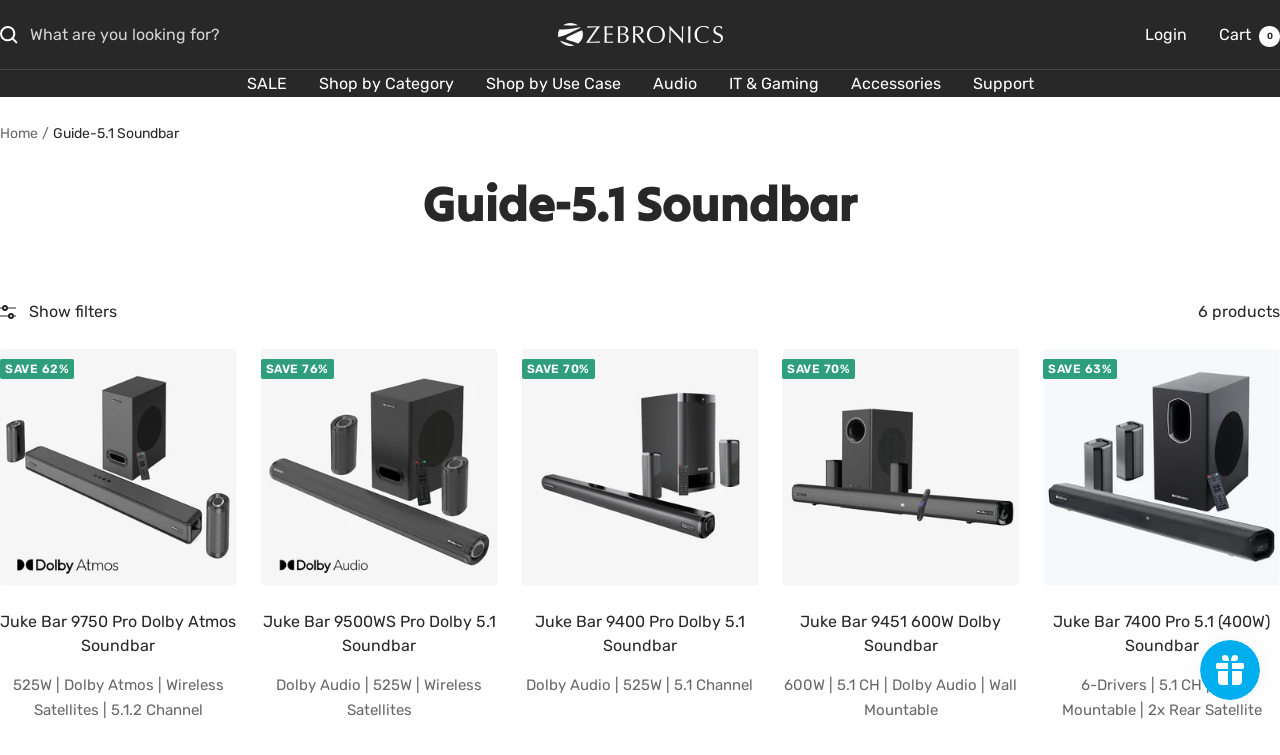

--- FILE ---
content_type: text/html; charset=utf-8
request_url: https://shop.zebronics.com/collections/guide-5-1-soundbar
body_size: 42578
content:
<!doctype html><html class="no-js" lang="en" dir="ltr">
  <head>
    <meta charset="utf-8">
    <meta name="viewport" content="width=device-width, initial-scale=1.0, height=device-height, minimum-scale=1.0, maximum-scale=1.0">
    <meta name="theme-color" content="#282828">

    <title>Guide-5.1 Soundbar</title><link rel="canonical" href="https://shop.zebronics.com/collections/guide-5-1-soundbar"><link rel="shortcut icon" href="//shop.zebronics.com/cdn/shop/files/Zebronics_Brand_Mark_-_Black.png?v=1657973244&width=96" type="image/png"><link rel="preconnect" href="https://cdn.shopify.com">
    <link rel="dns-prefetch" href="https://productreviews.shopifycdn.com">
    <link rel="dns-prefetch" href="https://www.google-analytics.com"><link rel="preconnect" href="https://fonts.shopifycdn.com" crossorigin><link rel="preload" as="style" href="//shop.zebronics.com/cdn/shop/t/16/assets/theme.css?v=117192370281013247851764048937">
    <link rel="preload" as="script" href="//shop.zebronics.com/cdn/shop/t/16/assets/vendor.js?v=32643890569905814191763707942">
    <link rel="preload" as="script" href="//shop.zebronics.com/cdn/shop/t/16/assets/theme.js?v=13336148083894211201763707942"><meta property="og:type" content="website">
  <meta property="og:title" content="Guide-5.1 Soundbar"><meta property="og:url" content="https://shop.zebronics.com/collections/guide-5-1-soundbar">
<meta property="og:site_name" content="Zebronics Store"><meta name="twitter:card" content="summary"><meta name="twitter:title" content="Guide-5.1 Soundbar">
  <meta name="twitter:description" content="">
    <script type="application/ld+json">
  {
    "@context": "https://schema.org",
    "@type": "BreadcrumbList",
    "itemListElement": [{
        "@type": "ListItem",
        "position": 1,
        "name": "Home",
        "item": "https://shop.zebronics.com"
      },{
            "@type": "ListItem",
            "position": 2,
            "name": "Guide-5.1 Soundbar",
            "item": "https://shop.zebronics.com/collections/guide-5-1-soundbar"
          }]
  }
</script>
    <link rel="preload" href="//shop.zebronics.com/cdn/fonts/tilt_warp/tiltwarp_n4.f384a3a1626eb8664d9936d63a78a5d24c25afb6.woff2" as="font" type="font/woff2" crossorigin><link rel="preload" href="//shop.zebronics.com/cdn/fonts/rubik/rubik_n4.c2fb67c90aa34ecf8da34fc1da937ee9c0c27942.woff2" as="font" type="font/woff2" crossorigin><style>
  /* Typography (heading) */
  @font-face {
  font-family: "Tilt Warp";
  font-weight: 400;
  font-style: normal;
  font-display: swap;
  src: url("//shop.zebronics.com/cdn/fonts/tilt_warp/tiltwarp_n4.f384a3a1626eb8664d9936d63a78a5d24c25afb6.woff2") format("woff2"),
       url("//shop.zebronics.com/cdn/fonts/tilt_warp/tiltwarp_n4.9aae13ef5959bb7d6e8b06285e7e8e8103e6a67c.woff") format("woff");
}

/* Typography (body) */
  @font-face {
  font-family: Rubik;
  font-weight: 400;
  font-style: normal;
  font-display: swap;
  src: url("//shop.zebronics.com/cdn/fonts/rubik/rubik_n4.c2fb67c90aa34ecf8da34fc1da937ee9c0c27942.woff2") format("woff2"),
       url("//shop.zebronics.com/cdn/fonts/rubik/rubik_n4.d229bd4a6a25ec476a0829a74bf3657a5fd9aa36.woff") format("woff");
}

@font-face {
  font-family: Rubik;
  font-weight: 400;
  font-style: italic;
  font-display: swap;
  src: url("//shop.zebronics.com/cdn/fonts/rubik/rubik_i4.528fdfa8adf0c2cb49c0f6d132dcaffa910849d6.woff2") format("woff2"),
       url("//shop.zebronics.com/cdn/fonts/rubik/rubik_i4.937396c2106c0db7a4072bbcd373d4e3d0ab306b.woff") format("woff");
}

@font-face {
  font-family: Rubik;
  font-weight: 600;
  font-style: normal;
  font-display: swap;
  src: url("//shop.zebronics.com/cdn/fonts/rubik/rubik_n6.67aea03a872140ecba69ec8f230a6b23b75ea115.woff2") format("woff2"),
       url("//shop.zebronics.com/cdn/fonts/rubik/rubik_n6.68bdcdd14ff1017f6af9d9be50d3740fc083b3fd.woff") format("woff");
}

@font-face {
  font-family: Rubik;
  font-weight: 600;
  font-style: italic;
  font-display: swap;
  src: url("//shop.zebronics.com/cdn/fonts/rubik/rubik_i6.5023766262fd45dbd0fd5eaa5993b459c760c142.woff2") format("woff2"),
       url("//shop.zebronics.com/cdn/fonts/rubik/rubik_i6.d8047660bfa53ce9fbb8f4dbd284414c9080892d.woff") format("woff");
}

:root {--heading-color: 40, 40, 40;
    --text-color: 40, 40, 40;
    --background: 255, 255, 255;
    --secondary-background: 245, 245, 245;
    --border-color: 223, 223, 223;
    --border-color-darker: 169, 169, 169;
    --success-color: 46, 158, 123;
    --success-background: 213, 236, 229;
    --error-color: 222, 42, 42;
    --error-background: 253, 240, 240;
    --primary-button-background: 242, 168, 66;
    --primary-button-text-color: 40, 40, 40;
    --secondary-button-background: 249, 217, 76;
    --secondary-button-text-color: 40, 40, 40;
    --product-star-rating: 246, 164, 41;
    --product-on-sale-accent: 46, 158, 123;
    --product-sold-out-accent: 110, 110, 110;
    --product-custom-label-background: 0, 174, 239;
    --product-custom-label-text-color: 255, 255, 255;
    --product-custom-label-2-background: 245, 235, 18;
    --product-custom-label-2-text-color: 0, 0, 0;
    --product-low-stock-text-color: 222, 42, 42;
    --product-in-stock-text-color: 46, 158, 123;
    --loading-bar-background: 40, 40, 40;

    /* We duplicate some "base" colors as root colors, which is useful to use on drawer elements or popover without. Those should not be overridden to avoid issues */
    --root-heading-color: 40, 40, 40;
    --root-text-color: 40, 40, 40;
    --root-background: 255, 255, 255;
    --root-border-color: 223, 223, 223;
    --root-primary-button-background: 242, 168, 66;
    --root-primary-button-text-color: 40, 40, 40;

    --base-font-size: 16px;
    --heading-font-family: "Tilt Warp", sans-serif;
    --heading-font-weight: 400;
    --heading-font-style: normal;
    --heading-text-transform: normal;
    --text-font-family: Rubik, sans-serif;
    --text-font-weight: 400;
    --text-font-style: normal;
    --text-font-bold-weight: 600;

    /* Typography (font size) */
    --heading-xxsmall-font-size: 10px;
    --heading-xsmall-font-size: 10px;
    --heading-small-font-size: 11px;
    --heading-large-font-size: 32px;
    --heading-h1-font-size: 32px;
    --heading-h2-font-size: 28px;
    --heading-h3-font-size: 26px;
    --heading-h4-font-size: 22px;
    --heading-h5-font-size: 18px;
    --heading-h6-font-size: 16px;

    /* Control the look and feel of the theme by changing radius of various elements */
    --button-border-radius: 6px;
    --block-border-radius: 8px;
    --block-border-radius-reduced: 4px;
    --color-swatch-border-radius: 100%;

    /* Button size */
    --button-height: 48px;
    --button-small-height: 40px;

    /* Form related */
    --form-input-field-height: 48px;
    --form-input-gap: 16px;
    --form-submit-margin: 24px;

    /* Product listing related variables */
    --product-list-block-spacing: 32px;

    /* Video related */
    --play-button-background: 255, 255, 255;
    --play-button-arrow: 40, 40, 40;

    /* RTL support */
    --transform-logical-flip: 1;
    --transform-origin-start: left;
    --transform-origin-end: right;

    /* Other */
    --zoom-cursor-svg-url: url(//shop.zebronics.com/cdn/shop/t/16/assets/zoom-cursor.svg?v=80511025597995649441763707942);
    --arrow-right-svg-url: url(//shop.zebronics.com/cdn/shop/t/16/assets/arrow-right.svg?v=40046868119262634591763707942);
    --arrow-left-svg-url: url(//shop.zebronics.com/cdn/shop/t/16/assets/arrow-left.svg?v=158856395986752206651763707942);

    /* Some useful variables that we can reuse in our CSS. Some explanation are needed for some of them:
       - container-max-width-minus-gutters: represents the container max width without the edge gutters
       - container-outer-width: considering the screen width, represent all the space outside the container
       - container-outer-margin: same as container-outer-width but get set to 0 inside a container
       - container-inner-width: the effective space inside the container (minus gutters)
       - grid-column-width: represents the width of a single column of the grid
       - vertical-breather: this is a variable that defines the global "spacing" between sections, and inside the section
                            to create some "breath" and minimum spacing
     */
    --container-max-width: 1600px;
    --container-gutter: 24px;
    --container-max-width-minus-gutters: calc(var(--container-max-width) - (var(--container-gutter)) * 2);
    --container-outer-width: max(calc((100vw - var(--container-max-width-minus-gutters)) / 2), var(--container-gutter));
    --container-outer-margin: var(--container-outer-width);
    --container-inner-width: calc(100vw - var(--container-outer-width) * 2);

    --grid-column-count: 10;
    --grid-gap: 24px;
    --grid-column-width: calc((100vw - var(--container-outer-width) * 2 - var(--grid-gap) * (var(--grid-column-count) - 1)) / var(--grid-column-count));

    --vertical-breather: 36px;
    --vertical-breather-tight: 36px;

    /* Shopify related variables */
    --payment-terms-background-color: #ffffff;
  }

  @media screen and (min-width: 741px) {
    :root {
      --container-gutter: 40px;
      --grid-column-count: 20;
      --vertical-breather: 48px;
      --vertical-breather-tight: 48px;

      /* Typography (font size) */
      --heading-xsmall-font-size: 11px;
      --heading-small-font-size: 12px;
      --heading-large-font-size: 48px;
      --heading-h1-font-size: 48px;
      --heading-h2-font-size: 36px;
      --heading-h3-font-size: 30px;
      --heading-h4-font-size: 22px;
      --heading-h5-font-size: 18px;
      --heading-h6-font-size: 16px;

      /* Form related */
      --form-input-field-height: 52px;
      --form-submit-margin: 32px;

      /* Button size */
      --button-height: 52px;
      --button-small-height: 44px;
    }
  }

  @media screen and (min-width: 1200px) {
    :root {
      --vertical-breather: 64px;
      --vertical-breather-tight: 48px;
      --product-list-block-spacing: 48px;

      /* Typography */
      --heading-large-font-size: 58px;
      --heading-h1-font-size: 50px;
      --heading-h2-font-size: 44px;
      --heading-h3-font-size: 32px;
      --heading-h4-font-size: 26px;
      --heading-h5-font-size: 22px;
      --heading-h6-font-size: 16px;
    }
  }

  @media screen and (min-width: 1600px) {
    :root {
      --vertical-breather: 64px;
      --vertical-breather-tight: 48px;
    }
  }
</style>
    <script>
  // This allows to expose several variables to the global scope, to be used in scripts
  window.themeVariables = {
    settings: {
      direction: "ltr",
      pageType: "collection",
      cartCount: 0,
      moneyFormat: "₹ {{ amount }}",
      moneyWithCurrencyFormat: "₹ {{ amount }}",
      showVendor: false,
      discountMode: "percentage",
      currencyCodeEnabled: false,
      cartType: "drawer",
      cartCurrency: "INR",
      mobileZoomFactor: 2.5
    },

    routes: {
      host: "shop.zebronics.com",
      rootUrl: "\/",
      rootUrlWithoutSlash: '',
      cartUrl: "\/cart",
      cartAddUrl: "\/cart\/add",
      cartChangeUrl: "\/cart\/change",
      searchUrl: "\/search",
      predictiveSearchUrl: "\/search\/suggest",
      productRecommendationsUrl: "\/recommendations\/products"
    },

    strings: {
      accessibilityDelete: "Delete",
      accessibilityClose: "Close",
      collectionSoldOut: "Sold out",
      collectionDiscount: "Save @savings@",
      productSalePrice: "Sale price",
      productRegularPrice: "Regular price",
      productFormUnavailable: "Unavailable",
      productFormSoldOut: "Sold out",
      productFormPreOrder: "Pre-order",
      productFormAddToCart: "Add to cart",
      searchNoResults: "No results could be found.",
      searchNewSearch: "New search",
      searchProducts: "Products",
      searchArticles: "Journal",
      searchPages: "Pages",
      searchCollections: "Collections",
      cartViewCart: "View cart",
      cartItemAdded: "Item added to your cart!",
      cartItemAddedShort: "Added to your cart!",
      cartAddOrderNote: "Add order note",
      cartEditOrderNote: "Edit order note",
      shippingEstimatorNoResults: "Sorry, we do not ship to your address.",
      shippingEstimatorOneResult: "There is one shipping rate for your address:",
      shippingEstimatorMultipleResults: "There are several shipping rates for your address:",
      shippingEstimatorError: "One or more error occurred while retrieving shipping rates:"
    },

    libs: {
      flickity: "\/\/shop.zebronics.com\/cdn\/shop\/t\/16\/assets\/flickity.js?v=176646718982628074891763707942",
      photoswipe: "\/\/shop.zebronics.com\/cdn\/shop\/t\/16\/assets\/photoswipe.js?v=132268647426145925301763707942",
      qrCode: "\/\/shop.zebronics.com\/cdn\/shopifycloud\/storefront\/assets\/themes_support\/vendor\/qrcode-3f2b403b.js"
    },

    breakpoints: {
      phone: 'screen and (max-width: 740px)',
      tablet: 'screen and (min-width: 741px) and (max-width: 999px)',
      tabletAndUp: 'screen and (min-width: 741px)',
      pocket: 'screen and (max-width: 999px)',
      lap: 'screen and (min-width: 1000px) and (max-width: 1199px)',
      lapAndUp: 'screen and (min-width: 1000px)',
      desktop: 'screen and (min-width: 1200px)',
      wide: 'screen and (min-width: 1400px)'
    }
  };

  window.addEventListener('pageshow', async () => {
    const cartContent = await (await fetch(`${window.themeVariables.routes.cartUrl}.js`, {cache: 'reload'})).json();
    document.documentElement.dispatchEvent(new CustomEvent('cart:refresh', {detail: {cart: cartContent}}));
  });

  if ('noModule' in HTMLScriptElement.prototype) {
    // Old browsers (like IE) that does not support module will be considered as if not executing JS at all
    document.documentElement.className = document.documentElement.className.replace('no-js', 'js');

    requestAnimationFrame(() => {
      const viewportHeight = (window.visualViewport ? window.visualViewport.height : document.documentElement.clientHeight);
      document.documentElement.style.setProperty('--window-height',viewportHeight + 'px');
    });
  }</script>

    <link rel="stylesheet" href="//shop.zebronics.com/cdn/shop/t/16/assets/theme.css?v=117192370281013247851764048937">

    <script src="//shop.zebronics.com/cdn/shop/t/16/assets/vendor.js?v=32643890569905814191763707942" defer></script>
    <script src="//shop.zebronics.com/cdn/shop/t/16/assets/theme.js?v=13336148083894211201763707942" defer></script>
    <script src="//shop.zebronics.com/cdn/shop/t/16/assets/custom.js?v=167639537848865775061763707942" defer></script>

    <script>window.performance && window.performance.mark && window.performance.mark('shopify.content_for_header.start');</script><meta name="google-site-verification" content="Ksqsi79GrLEphraGniz_lu3MhrrScS561C7VL3RXgx0">
<meta name="google-site-verification" content="krlxZ2ndTWFvc6XGvujgEmTQmOr7X9nzIHO0_eRucxg">
<meta name="google-site-verification" content="zdVGGf-xlwKMEgdLoz57OIl3fCPLUYlWp36u-7Mpvkw">
<meta id="shopify-digital-wallet" name="shopify-digital-wallet" content="/64129073385/digital_wallets/dialog">
<link rel="alternate" type="application/atom+xml" title="Feed" href="/collections/guide-5-1-soundbar.atom" />
<link rel="alternate" type="application/json+oembed" href="https://shop.zebronics.com/collections/guide-5-1-soundbar.oembed">
<script async="async" src="/checkouts/internal/preloads.js?locale=en-IN"></script>
<script id="shopify-features" type="application/json">{"accessToken":"49e240322bfa19d0dbfd96bc652bc9ab","betas":["rich-media-storefront-analytics"],"domain":"shop.zebronics.com","predictiveSearch":true,"shopId":64129073385,"locale":"en"}</script>
<script>var Shopify = Shopify || {};
Shopify.shop = "zebronics-store.myshopify.com";
Shopify.locale = "en";
Shopify.currency = {"active":"INR","rate":"1.0"};
Shopify.country = "IN";
Shopify.theme = {"name":"Production | 12.7.1 \u003c\u003e Cashfree OCC 2.12.25","id":154455081193,"schema_name":"Focal","schema_version":"12.7.1","theme_store_id":714,"role":"main"};
Shopify.theme.handle = "null";
Shopify.theme.style = {"id":null,"handle":null};
Shopify.cdnHost = "shop.zebronics.com/cdn";
Shopify.routes = Shopify.routes || {};
Shopify.routes.root = "/";</script>
<script type="module">!function(o){(o.Shopify=o.Shopify||{}).modules=!0}(window);</script>
<script>!function(o){function n(){var o=[];function n(){o.push(Array.prototype.slice.apply(arguments))}return n.q=o,n}var t=o.Shopify=o.Shopify||{};t.loadFeatures=n(),t.autoloadFeatures=n()}(window);</script>
<script id="shop-js-analytics" type="application/json">{"pageType":"collection"}</script>
<script defer="defer" async type="module" src="//shop.zebronics.com/cdn/shopifycloud/shop-js/modules/v2/client.init-shop-cart-sync_D0dqhulL.en.esm.js"></script>
<script defer="defer" async type="module" src="//shop.zebronics.com/cdn/shopifycloud/shop-js/modules/v2/chunk.common_CpVO7qML.esm.js"></script>
<script type="module">
  await import("//shop.zebronics.com/cdn/shopifycloud/shop-js/modules/v2/client.init-shop-cart-sync_D0dqhulL.en.esm.js");
await import("//shop.zebronics.com/cdn/shopifycloud/shop-js/modules/v2/chunk.common_CpVO7qML.esm.js");

  window.Shopify.SignInWithShop?.initShopCartSync?.({"fedCMEnabled":true,"windoidEnabled":true});

</script>
<script>(function() {
  var isLoaded = false;
  function asyncLoad() {
    if (isLoaded) return;
    isLoaded = true;
    var urls = ["https:\/\/cdn.shopify.com\/s\/files\/1\/0641\/2907\/3385\/t\/2\/assets\/pop_64129073385.js?v=1659612247\u0026shop=zebronics-store.myshopify.com","https:\/\/plugin.brevo.com\/integrations\/api\/automation\/script?user_connection_id=635bb83402d3dc4b94676123\u0026ma-key=281ly19wgex2nquymbc8inr2\u0026shop=zebronics-store.myshopify.com","https:\/\/plugin.brevo.com\/integrations\/api\/sy\/cart_tracking\/script?consumer=go\u0026ma-key=281ly19wgex2nquymbc8inr2\u0026user_connection_id=635bb83402d3dc4b94676123\u0026shop=zebronics-store.myshopify.com","https:\/\/cdn.zecpe.com\/payModal\/checkout.js?shop=zebronics-store.myshopify.com","https:\/\/cdn.zecpe.com\/payModal\/events-embed.js?shop=zebronics-store.myshopify.com","https:\/\/shopify-checkout.cashfree.com\/bundle.js?shop=zebronics-store.myshopify.com"];
    for (var i = 0; i < urls.length; i++) {
      var s = document.createElement('script');
      s.type = 'text/javascript';
      s.async = true;
      s.src = urls[i];
      var x = document.getElementsByTagName('script')[0];
      x.parentNode.insertBefore(s, x);
    }
  };
  if(window.attachEvent) {
    window.attachEvent('onload', asyncLoad);
  } else {
    window.addEventListener('load', asyncLoad, false);
  }
})();</script>
<script id="__st">var __st={"a":64129073385,"offset":19800,"reqid":"abfddc2b-cd4e-4e99-bf4a-8332d55c4e9d-1765402420","pageurl":"shop.zebronics.com\/collections\/guide-5-1-soundbar","u":"606034b505cb","p":"collection","rtyp":"collection","rid":416867483881};</script>
<script>window.ShopifyPaypalV4VisibilityTracking = true;</script>
<script id="captcha-bootstrap">!function(){'use strict';const t='contact',e='account',n='new_comment',o=[[t,t],['blogs',n],['comments',n],[t,'customer']],c=[[e,'customer_login'],[e,'guest_login'],[e,'recover_customer_password'],[e,'create_customer']],r=t=>t.map((([t,e])=>`form[action*='/${t}']:not([data-nocaptcha='true']) input[name='form_type'][value='${e}']`)).join(','),a=t=>()=>t?[...document.querySelectorAll(t)].map((t=>t.form)):[];function s(){const t=[...o],e=r(t);return a(e)}const i='password',u='form_key',d=['recaptcha-v3-token','g-recaptcha-response','h-captcha-response',i],f=()=>{try{return window.sessionStorage}catch{return}},m='__shopify_v',_=t=>t.elements[u];function p(t,e,n=!1){try{const o=window.sessionStorage,c=JSON.parse(o.getItem(e)),{data:r}=function(t){const{data:e,action:n}=t;return t[m]||n?{data:e,action:n}:{data:t,action:n}}(c);for(const[e,n]of Object.entries(r))t.elements[e]&&(t.elements[e].value=n);n&&o.removeItem(e)}catch(o){console.error('form repopulation failed',{error:o})}}const l='form_type',E='cptcha';function T(t){t.dataset[E]=!0}const w=window,h=w.document,L='Shopify',v='ce_forms',y='captcha';let A=!1;((t,e)=>{const n=(g='f06e6c50-85a8-45c8-87d0-21a2b65856fe',I='https://cdn.shopify.com/shopifycloud/storefront-forms-hcaptcha/ce_storefront_forms_captcha_hcaptcha.v1.5.2.iife.js',D={infoText:'Protected by hCaptcha',privacyText:'Privacy',termsText:'Terms'},(t,e,n)=>{const o=w[L][v],c=o.bindForm;if(c)return c(t,g,e,D).then(n);var r;o.q.push([[t,g,e,D],n]),r=I,A||(h.body.append(Object.assign(h.createElement('script'),{id:'captcha-provider',async:!0,src:r})),A=!0)});var g,I,D;w[L]=w[L]||{},w[L][v]=w[L][v]||{},w[L][v].q=[],w[L][y]=w[L][y]||{},w[L][y].protect=function(t,e){n(t,void 0,e),T(t)},Object.freeze(w[L][y]),function(t,e,n,w,h,L){const[v,y,A,g]=function(t,e,n){const i=e?o:[],u=t?c:[],d=[...i,...u],f=r(d),m=r(i),_=r(d.filter((([t,e])=>n.includes(e))));return[a(f),a(m),a(_),s()]}(w,h,L),I=t=>{const e=t.target;return e instanceof HTMLFormElement?e:e&&e.form},D=t=>v().includes(t);t.addEventListener('submit',(t=>{const e=I(t);if(!e)return;const n=D(e)&&!e.dataset.hcaptchaBound&&!e.dataset.recaptchaBound,o=_(e),c=g().includes(e)&&(!o||!o.value);(n||c)&&t.preventDefault(),c&&!n&&(function(t){try{if(!f())return;!function(t){const e=f();if(!e)return;const n=_(t);if(!n)return;const o=n.value;o&&e.removeItem(o)}(t);const e=Array.from(Array(32),(()=>Math.random().toString(36)[2])).join('');!function(t,e){_(t)||t.append(Object.assign(document.createElement('input'),{type:'hidden',name:u})),t.elements[u].value=e}(t,e),function(t,e){const n=f();if(!n)return;const o=[...t.querySelectorAll(`input[type='${i}']`)].map((({name:t})=>t)),c=[...d,...o],r={};for(const[a,s]of new FormData(t).entries())c.includes(a)||(r[a]=s);n.setItem(e,JSON.stringify({[m]:1,action:t.action,data:r}))}(t,e)}catch(e){console.error('failed to persist form',e)}}(e),e.submit())}));const S=(t,e)=>{t&&!t.dataset[E]&&(n(t,e.some((e=>e===t))),T(t))};for(const o of['focusin','change'])t.addEventListener(o,(t=>{const e=I(t);D(e)&&S(e,y())}));const B=e.get('form_key'),M=e.get(l),P=B&&M;t.addEventListener('DOMContentLoaded',(()=>{const t=y();if(P)for(const e of t)e.elements[l].value===M&&p(e,B);[...new Set([...A(),...v().filter((t=>'true'===t.dataset.shopifyCaptcha))])].forEach((e=>S(e,t)))}))}(h,new URLSearchParams(w.location.search),n,t,e,['guest_login'])})(!0,!0)}();</script>
<script integrity="sha256-52AcMU7V7pcBOXWImdc/TAGTFKeNjmkeM1Pvks/DTgc=" data-source-attribution="shopify.loadfeatures" defer="defer" src="//shop.zebronics.com/cdn/shopifycloud/storefront/assets/storefront/load_feature-81c60534.js" crossorigin="anonymous"></script>
<script data-source-attribution="shopify.dynamic_checkout.dynamic.init">var Shopify=Shopify||{};Shopify.PaymentButton=Shopify.PaymentButton||{isStorefrontPortableWallets:!0,init:function(){window.Shopify.PaymentButton.init=function(){};var t=document.createElement("script");t.src="https://shop.zebronics.com/cdn/shopifycloud/portable-wallets/latest/portable-wallets.en.js",t.type="module",document.head.appendChild(t)}};
</script>
<script data-source-attribution="shopify.dynamic_checkout.buyer_consent">
  function portableWalletsHideBuyerConsent(e){var t=document.getElementById("shopify-buyer-consent"),n=document.getElementById("shopify-subscription-policy-button");t&&n&&(t.classList.add("hidden"),t.setAttribute("aria-hidden","true"),n.removeEventListener("click",e))}function portableWalletsShowBuyerConsent(e){var t=document.getElementById("shopify-buyer-consent"),n=document.getElementById("shopify-subscription-policy-button");t&&n&&(t.classList.remove("hidden"),t.removeAttribute("aria-hidden"),n.addEventListener("click",e))}window.Shopify?.PaymentButton&&(window.Shopify.PaymentButton.hideBuyerConsent=portableWalletsHideBuyerConsent,window.Shopify.PaymentButton.showBuyerConsent=portableWalletsShowBuyerConsent);
</script>
<script data-source-attribution="shopify.dynamic_checkout.cart.bootstrap">document.addEventListener("DOMContentLoaded",(function(){function t(){return document.querySelector("shopify-accelerated-checkout-cart, shopify-accelerated-checkout")}if(t())Shopify.PaymentButton.init();else{new MutationObserver((function(e,n){t()&&(Shopify.PaymentButton.init(),n.disconnect())})).observe(document.body,{childList:!0,subtree:!0})}}));
</script>

<script>window.performance && window.performance.mark && window.performance.mark('shopify.content_for_header.end');</script>
        <!-- Google Tag Manager -->
<script>
window.dataLayer = window.dataLayer || [];
</script>
<script>(function(w,d,s,l,i){w[l]=w[l]||[];w[l].push({'gtm.start':
new Date().getTime(),event:'gtm.js'});var f=d.getElementsByTagName(s)[0],
j=d.createElement(s),dl=l!='dataLayer'?'&l='+l:'';j.async=true;j.src=
'https://www.googletagmanager.com/gtm.js?id='+i+dl;f.parentNode.insertBefore(j,f);
})(window,document,'script','dataLayer','GTM-5VV8N54');</script>
<!-- End Google Tag Manager -->
 
  <script type="text/javascript">
  window.Pop = window.Pop || {};
  window.Pop.common = window.Pop.common || {};
  window.Pop.common.shop = {
    permanent_domain: 'zebronics-store.myshopify.com',
    currency: "INR",
    money_format: "₹ {{ amount }}",
    id: 64129073385
  };
  

  window.Pop.common.template = 'collection';
  window.Pop.common.cart = {};
  window.Pop.common.vapid_public_key = "BJuXCmrtTK335SuczdNVYrGVtP_WXn4jImChm49st7K7z7e8gxSZUKk4DhUpk8j2Xpiw5G4-ylNbMKLlKkUEU98=";
  window.Pop.global_config = {"asset_urls":{"loy":{},"rev":{},"pu":{"init_js":null},"widgets":{"init_js":"https:\/\/cdn.shopify.com\/s\/files\/1\/0194\/1736\/6592\/t\/1\/assets\/ba_widget_init.js?v=1743185715","modal_js":"https:\/\/cdn.shopify.com\/s\/files\/1\/0194\/1736\/6592\/t\/1\/assets\/ba_widget_modal.js?v=1728041538","modal_css":"https:\/\/cdn.shopify.com\/s\/files\/1\/0194\/1736\/6592\/t\/1\/assets\/ba_widget_modal.css?v=1654723622"},"forms":{},"global":{"helper_js":"https:\/\/cdn.shopify.com\/s\/files\/1\/0194\/1736\/6592\/t\/1\/assets\/ba_pop_tracking.js?v=1704919189"}},"proxy_paths":{"pop":"\/apps\/ba-pop","app_metrics":"\/apps\/ba-pop\/app_metrics","push_subscription":"\/apps\/ba-pop\/push"},"aat":["pop"],"pv":false,"sts":false,"bam":true,"batc":true,"base_money_format":"₹ {{ amount }}","online_store_version":2,"loy_js_api_enabled":false,"shop":{"id":64129073385,"name":"Zebronics Store","domain":"shop.zebronics.com"}};
  window.Pop.widgets_config = {"id":30545,"active":false,"frequency_limit_amount":2,"frequency_limit_time_unit":"days","background_image":{"position":"background","widget_background_preview_url":""},"initial_state":{"body":"Enter your email to claim an instant ₹200 Off code on minimum order value of ₹1000","title":"GET ₹200 OFF","cta_text":"Unlock Discount","show_email":"true","action_text":"Saving...","footer_text":"You are signing up to receive communication via email and can unsubscribe at any time.","dismiss_text":"No thanks","email_placeholder":"Email Address","phone_placeholder":"Phone Number"},"success_state":{"body":"Thanks for subscribing. Copy your discount code and apply to your next order.","title":"Discount Unlocked 🎉","cta_text":"Continue shopping","cta_action":"dismiss","redirect_url":"","open_url_new_tab":"false"},"closed_state":{"action":"show_sticky_bar","font_size":"16","action_text":"GET ₹200 Off","display_offset":"300","display_position":"left"},"error_state":{"submit_error":"Sorry, please try again later","invalid_email":"Please enter valid email address!","error_subscribing":"Error subscribing, try again later","already_registered":"You have already registered","invalid_phone_number":"Please enter valid phone number!"},"trigger":{"action":"on_timer","delay_in_seconds":"10"},"colors":{"link_color":"#4FC3F7","sticky_bar_bg":"#000000","cta_font_color":"#fff","body_font_color":"#ffffff","sticky_bar_text":"#fff","background_color":"#111111","error_text_color":"#ff2626","title_font_color":"#ffffff","footer_font_color":"#bbbbbb","dismiss_font_color":"#bbb","cta_background_color":"#00aeef","sticky_coupon_bar_bg":"#00aeef","error_text_background":"","sticky_coupon_bar_text":"#fff"},"sticky_coupon_bar":{"enabled":"true","message":"Don't forget to use your code"},"display_style":{"font":"Helvetica","size":"regular","align":"left"},"dismissable":true,"has_background":false,"opt_in_channels":["email"],"rules":[],"widget_css":".powered_by_rivo{\n  display: none;\n}\n.ba_widget_main_design {\n  background: #111111;\n}\n.ba_widget_content{text-align: left}\n.ba_widget_parent{\n  font-family: Helvetica;\n}\n.ba_widget_parent.background{\n}\n.ba_widget_left_content{\n}\n.ba_widget_right_content{\n}\n#ba_widget_cta_button:disabled{\n  background: #00aeefcc;\n}\n#ba_widget_cta_button{\n  background: #00aeef;\n  color: #fff;\n}\n#ba_widget_cta_button:after {\n  background: #00aeefe0;\n}\n.ba_initial_state_title, .ba_success_state_title{\n  color: #ffffff;\n}\n.ba_initial_state_body, .ba_success_state_body{\n  color: #ffffff;\n}\n.ba_initial_state_dismiss_text{\n  color: #bbb;\n}\n.ba_initial_state_footer_text, .ba_initial_state_sms_agreement{\n  color: #bbbbbb;\n}\n.ba_widget_error{\n  color: #ff2626;\n  background: ;\n}\n.ba_link_color{\n  color: #4FC3F7;\n}\n","custom_css":null,"logo":null};
</script>


<script type="text/javascript">
  

  (function() {
    //Global snippet for Email Popups
    //this is updated automatically - do not edit manually.
    document.addEventListener('DOMContentLoaded', function() {
      function loadScript(src, defer, done) {
        var js = document.createElement('script');
        js.src = src;
        js.defer = defer;
        js.onload = function(){done();};
        js.onerror = function(){
          done(new Error('Failed to load script ' + src));
        };
        document.head.appendChild(js);
      }

      function browserSupportsAllFeatures() {
        return window.Promise && window.fetch && window.Symbol;
      }

      if (browserSupportsAllFeatures()) {
        main();
      } else {
        loadScript('https://cdnjs.cloudflare.com/polyfill/v3/polyfill.min.js?features=Promise,fetch', true, main);
      }

      function loadAppScripts(){
        const popAppEmbedEnabled = document.getElementById("pop-app-embed-init");

        if (window.Pop.global_config.aat.includes("pop") && !popAppEmbedEnabled){
          loadScript(window.Pop.global_config.asset_urls.widgets.init_js, true, function(){});
        }
      }

      function main(err) {
        loadScript(window.Pop.global_config.asset_urls.global.helper_js, false, loadAppScripts);
      }
    });
  })();
</script>

<script>
  window.storeShopifyDomain = "zebronics-store.myshopify.com";
  window.Shopify = {
    ...window.Shopify,
    shop: storeShopifyDomain,
  };
  window.onload = () => {
    let shopifyObjectDomain = window?.Shopify?.shop;
    if (!window.Shopify.shop || !Shopify.shop.includes("myshopify.com")) {
      window.Shopify = {
        ...window.Shopify,
        shop: shopifyObjectDomain,
      };
    }
  };
</script>


<script>
  try {
  const ctaButtonAllowedTypes = ["BUTTON", "A", "INPUT"];

  const checkoutButtonAllowedText = ["checkout", "placeorder"];
  const buyNowButtonAllowedText = ["buynow", "buyitnow"];

  const cfButtonUniqueClass = "cf-occ-btn";

  const revertLoaderTime = 6500;

  const cfSdkUrl = "https://sdk.cashfree.com/js/v3/cashfree.js";

  let cfOneClickThemeSetupDone = false;
  const buttonConfigs = {
    checkout: {
      allowedTypes: ctaButtonAllowedTypes,
      allowedText: checkoutButtonAllowedText,
      action: (node) => {
        node.setAttribute("data-function", "initCheckout");
      },
    },
    buyNow: {
      allowedTypes: ctaButtonAllowedTypes,
      allowedText: buyNowButtonAllowedText,
      action: (node) => {
        node.setAttribute("data-function", "initBuyNow");
      },
    },
  };

  const normalizeText = (text) => text?.replace(/\s/g, "").toLowerCase() ?? "";

  const displayLoader = (button) => {
    try {
      if (!button) return;

      button.dataset.originalText = button.innerHTML;
      button.classList.add("cf-loader");
      button.innerHTML = `<div id="cf-loader-ring"><div>&nbsp;</div><div>&nbsp;</div><div>&nbsp;</div><div>&nbsp;</div></div>`;
      button.disabled = true;
    } catch (err) {
      console.error(`Error in displayLoader :: ${err?.message}`);
    }
  };

  const revertLoader = (button) => {
    try {
      if (!button) return;

      button.innerHTML = button.dataset.originalText;
      button.classList.remove("cf-loader");
      button.disabled = false;
    } catch (err) {
      console.error(`Error in revertLoader :: ${err?.message}`);
    }
  };

  const initEventListeners = async () => {
    try {
      document.addEventListener(
        "click",
        async (e) => {
          try {
            let clickTarget = e.target;
            if (typeof clickTarget?.closest === "function") {
              clickTarget = clickTarget.closest("." + cfButtonUniqueClass);
            }
            if (
              clickTarget?.classList?.contains(cfButtonUniqueClass) &&
              clickTarget.dataset?.function
            ) {
              let checkoutBtn = clickTarget;

              // * Stopping the event propagation
              e.preventDefault();
              e.stopPropagation();
              e.stopImmediatePropagation();

              // * Displaying loader on the button
              displayLoader(checkoutBtn);

              // * Removing the loader after revertLoaderTime ms
              setTimeout(() => {
                revertLoader(checkoutBtn);
              }, revertLoaderTime);

              // * Checking if CF theme script is loaded
              await loadCfThemeScript();

              // * Initializing the checkout process
              switch (checkoutBtn.dataset.function) {
                case "initCheckout":
                  CashfreeOcc.initCheckout(checkoutBtn);
                  break;
                case "initBuyNow":
                  CashfreeOcc.initBuyItNow(checkoutBtn);
                  break;
              }
            }
          } catch (err) {
            console.error(`Error in click event listener :: ${err?.message}`);
          }
        },
        true
      );
    } catch (err) {
      console.error(`Error in initEventListeners :: ${err?.message}`);
    }
  };

  const checkButtonMatch = (node, config) => {
    if (!config.allowedTypes.includes(node.nodeName)) return false;

    const nodeText = normalizeText(node.textContent);
    const nodeValue = normalizeText(node.value);

    return config.allowedText.some(
      (text) => nodeText.includes(text) || nodeValue.includes(text)
    );
  };

  const addEventListener = (node) => {
    try {
      // * Returning if element contains the unique class
      if (node.classList.contains(cfButtonUniqueClass)) return;
      for (let config of Object.values(buttonConfigs)) {
        if (checkButtonMatch(node, config)) {
          node.classList.add(cfButtonUniqueClass);
          config.action(node);
        }
      }
    } catch (err) {
      console.error(err);
    }
  };

  const automateThemeSetup = () => {
    try {
      if (cfOneClickThemeSetupDone) return;
      cfOneClickThemeSetupDone = true;
      // * Adding mutation observer to handle the case when the checkout button is added dynamically
      // * select the node to observe for mutations (in this case, the body element)
      const targetNode = document.querySelector("body");

      // create a new instance of the MutationObserver
      const observer = new MutationObserver((mutationsList) => {
        // loop through each mutation that has occurred
        for (let mutation of mutationsList) {
          // check if any nodes have been added
          if (mutation.type === "childList" || mutation.type === "attributes") {
            // * Checking if the mutation is of type attributes and the attribute is class
            if (
              mutation.type === "attributes" &&
              mutation.attributeName === "class"
            ) {
              let node = mutation.target;
              addEventListener(node);
            }

            // loop through each added node
            for (let node of mutation.addedNodes) {
              // * Getting all the buttons and anchor tags from node and checking if the node itself is a button or anchor tag
              if (node instanceof Element) {
                let nodes = Array.from(
                  node.querySelectorAll("button, a, input")
                );
                nodes = [node, ...nodes];

                for (let subNode of nodes) {
                  addEventListener(subNode);
                }
              }
            }
          }
        }
      });
      // * configure the observer to watch for childList mutations and subtree mutations
      const observerConfig = {
        childList: true,
        subtree: true,
        attributes: true,
      };

      // * start observing the target node for mutations
      if (targetNode) {
        observer.observe(targetNode, observerConfig);
      }

      // * Adding event listeners to the existing buttons
      const buttons = Array.from(document.querySelectorAll("button, a, input"));

      for (let button of buttons) {
        addEventListener(button);
      }
    } catch (error) {
      console.error("Error in automateThemeSetup:", error);
    }
  };

  const loadCfThemeScript = () => {
    return new Promise((resolve, reject) => {
      try {
        let themeScriptLoaded = false;

        function loadScriptWithRetries(url, retries) {
          if (retries <= 0 || themeScriptLoaded) {
            if (themeScriptLoaded) {
              resolve();
            } else {
              reject(
                new Error("Failed to load script after multiple attempts")
              );
            }
            return;
          }

          let script = document.createElement("script");
          script.type = "text/javascript";
          script.src = url;
          script.id = "zecpe-theme-script";
          script.async = true;
          script.onload = function () {
            themeScriptLoaded = true;
            resolve();
          };
          script.onerror = function () {
            setTimeout(function () {
              loadScriptWithRetries(url, retries - 1);
            }, 2000);
          };

          document.head.appendChild(script);
        }

        if (!window.CashfreeOcc) {
          loadScriptWithRetries(
            "https://shopify-checkout.cashfree.com/bundle.js",
            3
          );
        } else {
          resolve();
        }
      } catch (err) {
        console.error("Error in loadCfThemeScript:", err);
        reject(err);
      }
    });
  };

  window.addEventListener("DOMContentLoaded", automateThemeSetup);
  initEventListeners();
  } catch (err) {
  console.error(`Error in doing automated theme setup :: ${err?.message}`);
  }
</script>

<style>


  #cf-loader-ring {
    position: relative;
    width: 24px;
    height: 30px;
    place-items: center;
    text-align: center;
    max-height: 100%;
    margin: 0 auto;
  }
  #cf-loader-ring div {
    box-sizing: border-box;
    display: block;
    width: 24px;
    position: absolute;
    height: 24px;
    margin: 3px;
    border: 3px solid #fff;
    border-radius: 50%;
    animation: cf-loader-ring 1.2s cubic-bezier(0.5, 0, 0.5, 1) infinite;
    border-color: #fff transparent transparent transparent;
  }
  #cf-loader-ring div:nth-child(1) {
    animation-delay: -0.45s;
  }
  #cf-loader-ring div:nth-child(2) {
    animation-delay: -0.3s;
  }
  #cf-loader-ring div:nth-child(3) {
    animation-delay: -0.15s;
  }
  @keyframes cf-loader-ring {
    0% {
      transform: rotate(0deg);
    }
    100% {
      transform: rotate(360deg);
    }
  }
</style>
  <!-- BEGIN app block: shopify://apps/powerful-form-builder/blocks/app-embed/e4bcb1eb-35b2-42e6-bc37-bfe0e1542c9d --><script type="text/javascript" hs-ignore data-cookieconsent="ignore">
  var Globo = Globo || {};
  var globoFormbuilderRecaptchaInit = function(){};
  var globoFormbuilderHcaptchaInit = function(){};
  window.Globo.FormBuilder = window.Globo.FormBuilder || {};
  window.Globo.FormBuilder.shop = {"configuration":{"money_format":"₹ {{ amount }}"},"pricing":{"features":{"bulkOrderForm":false,"cartForm":false,"fileUpload":2,"removeCopyright":false,"restrictedEmailDomains":false}},"settings":{"copyright":"Powered by <a href=\"https://globosoftware.net\" target=\"_blank\">Globo</a> <a href=\"https://apps.shopify.com/form-builder-contact-form\" target=\"_blank\">Contact Form</a>","hideWaterMark":true,"reCaptcha":{"recaptchaType":"v2","siteKey":false,"languageCode":"en"},"scrollTop":false,"customCssCode":"","customCssEnabled":false,"additionalColumns":[]},"encryption_form_id":1,"url":"https://form.globosoftware.net/","CDN_URL":"https://dxo9oalx9qc1s.cloudfront.net"};

  if(window.Globo.FormBuilder.shop.settings.customCssEnabled && window.Globo.FormBuilder.shop.settings.customCssCode){
    const customStyle = document.createElement('style');
    customStyle.type = 'text/css';
    customStyle.innerHTML = window.Globo.FormBuilder.shop.settings.customCssCode;
    document.head.appendChild(customStyle);
  }

  window.Globo.FormBuilder.forms = [];
    
      
      
      
      window.Globo.FormBuilder.forms[87389] = {"87389":{"header":{"active":true,"title":"Contact us","description":"\u003cp\u003e\u003cbr\u003e\u003c\/p\u003e"},"elements":[{"id":"text","type":"text","label":"Your Name","placeholder":"Your Name","description":"","limitCharacters":false,"characters":100,"hideLabel":false,"keepPositionLabel":false,"required":true,"ifHideLabel":false,"inputIcon":"","columnWidth":50},{"id":"phone","type":"phone","label":"Mobile Number","placeholder":"ex. 9840012345","description":"","validatePhone":false,"onlyShowFlag":false,"defaultCountryCode":"us","limitCharacters":true,"characters":"10","hideLabel":false,"keepPositionLabel":false,"required":true,"ifHideLabel":false,"inputIcon":"","columnWidth":50},{"id":"email","type":"email","label":"Email","placeholder":"Email Address","description":"","limitCharacters":false,"characters":100,"hideLabel":false,"keepPositionLabel":false,"required":true,"ifHideLabel":false,"inputIcon":"","columnWidth":50},{"id":"text-2","type":"text","label":"City\/Town","placeholder":"For eg. Chennai","description":"","limitCharacters":false,"characters":100,"hideLabel":false,"keepPositionLabel":false,"required":false,"ifHideLabel":false,"inputIcon":"","columnWidth":50},{"id":"select","type":"select","label":"Subject","placeholder":"Please select","options":"Where is my Order?\nProblem with my Order?\nReturns and Replacement\nChange or Cancel Order\nPayment\nInvoice\nWarranty","defaultOption":"","description":"","hideLabel":false,"keepPositionLabel":false,"required":true,"ifHideLabel":false,"inputIcon":"","columnWidth":50},{"id":"text-3","type":"text","label":"Order Number (if any)","placeholder":"For ex. Z221001","description":"","limitCharacters":true,"characters":"7","hideLabel":false,"keepPositionLabel":false,"required":false,"ifHideLabel":false,"inputIcon":"","columnWidth":50,"conditionalField":false,"onlyShowIf":"select","select":"Where is my Order?"},{"id":"textarea","type":"textarea","label":"Message","placeholder":"Message","description":"","limitCharacters":false,"characters":100,"hideLabel":false,"keepPositionLabel":false,"required":true,"ifHideLabel":false,"columnWidth":100,"conditionalField":false,"onlyShowIf":false,"select":false},{"id":"hidden","type":"hidden","label":"Hidden","dataType":"dynamic","fixedValue":"","defaultValue":"","dynamicValue":[{"when":"select","is":"Where is my Order?","value":"vishal@digitfellas.com","target":"hidden"},{"when":"select","is":"Problem with my Order?","value":"baid.gaurav@zebronics.com","target":"hidden"}]}],"add-elements":null,"footer":{"description":"","previousText":"Previous","nextText":"Next","submitText":"SUBMIT","resetButton":false,"resetButtonText":"Reset","submitFullWidth":false,"submitAlignment":"left"},"mail":{"admin":null,"customer":{"enable":false,"emailType":"elementEmail","selectEmail":"onlyEmail","emailId":"email","emailConditional":false,"note":"You can use variables which will help you create a dynamic content","subject":"Thanks for submitting","content":"\u003ctable class=\"header row\" style=\"width: 100%; border-spacing: 0; border-collapse: collapse; margin: 40px 0 20px;\"\u003e\n\u003ctbody\u003e\n\u003ctr\u003e\n\u003ctd class=\"header__cell\" style=\"font-family: -apple-system, BlinkMacSystemFont, Roboto, Oxygen, Ubuntu, Cantarell, Fira Sans, Droid Sans, Helvetica Neue, sans-serif;\"\u003e\u003ccenter\u003e\n\u003ctable class=\"container\" style=\"width: 559px; text-align: left; border-spacing: 0px; border-collapse: collapse; margin: 0px auto;\"\u003e\n\u003ctbody\u003e\n\u003ctr\u003e\n\u003ctd style=\"font-family: -apple-system, BlinkMacSystemFont, Roboto, Oxygen, Ubuntu, Cantarell, 'Fira Sans', 'Droid Sans', 'Helvetica Neue', sans-serif; width: 544.219px;\"\u003e\n\u003ctable class=\"row\" style=\"width: 100%; border-spacing: 0; border-collapse: collapse;\"\u003e\n\u003ctbody\u003e\n\u003ctr\u003e\n\u003ctd class=\"shop-name__cell\" style=\"font-family: -apple-system, BlinkMacSystemFont, Roboto, Oxygen, Ubuntu, Cantarell, Fira Sans, Droid Sans, Helvetica Neue, sans-serif;\"\u003e\n\u003ch1 class=\"shop-name__text\" style=\"font-weight: normal; font-size: 30px; color: #333; margin: 0;\"\u003e\u003ca class=\"shop_name\" target=\"_blank\" rel=\"noopener\"\u003eShop\u003c\/a\u003e\u003c\/h1\u003e\n\u003c\/td\u003e\n\u003ctd class=\"order-number__cell\" style=\"font-family: -apple-system, BlinkMacSystemFont, Roboto, Oxygen, Ubuntu, Cantarell, Fira Sans, Droid Sans, Helvetica Neue, sans-serif; font-size: 14px; color: #999;\" align=\"right\"\u003e\u0026nbsp;\u003c\/td\u003e\n\u003c\/tr\u003e\n\u003c\/tbody\u003e\n\u003c\/table\u003e\n\u003c\/td\u003e\n\u003c\/tr\u003e\n\u003c\/tbody\u003e\n\u003c\/table\u003e\n\u003c\/center\u003e\u003c\/td\u003e\n\u003c\/tr\u003e\n\u003c\/tbody\u003e\n\u003c\/table\u003e\n\u003ctable class=\"row content\" style=\"width: 100%; border-spacing: 0; border-collapse: collapse;\"\u003e\n\u003ctbody\u003e\n\u003ctr\u003e\n\u003ctd class=\"content__cell\" style=\"font-family: -apple-system, BlinkMacSystemFont, Roboto, Oxygen, Ubuntu, Cantarell, Fira Sans, Droid Sans, Helvetica Neue, sans-serif; padding-bottom: 40px;\"\u003e\u003ccenter\u003e\n\u003ctable class=\"container\" style=\"width: 560px; text-align: left; border-spacing: 0; border-collapse: collapse; margin: 0 auto;\"\u003e\n\u003ctbody\u003e\n\u003ctr\u003e\n\u003ctd style=\"font-family: -apple-system, BlinkMacSystemFont, Roboto, Oxygen, Ubuntu, Cantarell, Fira Sans, Droid Sans, Helvetica Neue, sans-serif;\"\u003e\n\u003ch2 class=\"quote-heading\" style=\"font-weight: normal; font-size: 24px; margin: 0 0 10px;\"\u003eThanks for your submission\u003c\/h2\u003e\n\u003cp class=\"quote-heading-message\"\u003eHi, we are getting your submission. We will get back to you shortly.\u003c\/p\u003e\n\u003c\/td\u003e\n\u003c\/tr\u003e\n\u003c\/tbody\u003e\n\u003c\/table\u003e\n\u003ctable class=\"row section\" style=\"width: 100%; border-spacing: 0; border-collapse: collapse; border-top-width: 1px; border-top-color: #e5e5e5; border-top-style: solid;\"\u003e\n\u003ctbody\u003e\n\u003ctr\u003e\n\u003ctd class=\"section__cell\" style=\"font-family: -apple-system, BlinkMacSystemFont, Roboto, Oxygen, Ubuntu, Cantarell, Fira Sans, Droid Sans, Helvetica Neue, sans-serif; padding: 40px 0;\"\u003e\u003ccenter\u003e\n\u003ctable class=\"container\" style=\"width: 560px; text-align: left; border-spacing: 0; border-collapse: collapse; margin: 0 auto;\"\u003e\n\u003ctbody\u003e\n\u003ctr\u003e\n\u003ctd style=\"font-family: -apple-system, BlinkMacSystemFont, Roboto, Oxygen, Ubuntu, Cantarell, Fira Sans, Droid Sans, Helvetica Neue, sans-serif;\"\u003e\n\u003ch3 class=\"more-information\"\u003eMore information\u003c\/h3\u003e\n\u003cp\u003e{{data}}\u003c\/p\u003e\n\u003c\/td\u003e\n\u003c\/tr\u003e\n\u003c\/tbody\u003e\n\u003c\/table\u003e\n\u003c\/center\u003e\u003c\/td\u003e\n\u003c\/tr\u003e\n\u003c\/tbody\u003e\n\u003c\/table\u003e\n\u003ctable class=\"row footer\" style=\"width: 100%; border-spacing: 0; border-collapse: collapse; border-top-width: 1px; border-top-color: #e5e5e5; border-top-style: solid;\"\u003e\n\u003ctbody\u003e\n\u003ctr\u003e\n\u003ctd class=\"footer__cell\" style=\"font-family: -apple-system, BlinkMacSystemFont, Roboto, Oxygen, Ubuntu, Cantarell, Fira Sans, Droid Sans, Helvetica Neue, sans-serif; padding: 35px 0;\"\u003e\u003ccenter\u003e\n\u003ctable class=\"container\" style=\"width: 560px; text-align: left; border-spacing: 0; border-collapse: collapse; margin: 0 auto;\"\u003e\n\u003ctbody\u003e\n\u003ctr\u003e\n\u003ctd style=\"font-family: -apple-system, BlinkMacSystemFont, Roboto, Oxygen, Ubuntu, Cantarell, Fira Sans, Droid Sans, Helvetica Neue, sans-serif;\"\u003e\n\u003cp class=\"contact\" style=\"text-align: center;\"\u003eIf you have any questions, reply to this email or contact us at \u003ca href=\"mailto:baid.gaurav@zebronics.com\"\u003ebaid.gaurav@zebronics.com\u003c\/a\u003e\u003c\/p\u003e\n\u003c\/td\u003e\n\u003c\/tr\u003e\n\u003ctr\u003e\n\u003ctd style=\"font-family: -apple-system, BlinkMacSystemFont, Roboto, Oxygen, Ubuntu, Cantarell, Fira Sans, Droid Sans, Helvetica Neue, sans-serif;\"\u003e\n\u003cp class=\"disclaimer__subtext\" style=\"color: #999; line-height: 150%; font-size: 14px; margin: 0; text-align: center;\"\u003eClick \u003ca href=\"[UNSUBSCRIBEURL]\"\u003ehere\u003c\/a\u003e to unsubscribe\u003c\/p\u003e\n\u003c\/td\u003e\n\u003c\/tr\u003e\n\u003c\/tbody\u003e\n\u003c\/table\u003e\n\u003c\/center\u003e\u003c\/td\u003e\n\u003c\/tr\u003e\n\u003c\/tbody\u003e\n\u003c\/table\u003e\n\u003c\/center\u003e\u003c\/td\u003e\n\u003c\/tr\u003e\n\u003c\/tbody\u003e\n\u003c\/table\u003e","islimitWidth":false,"maxWidth":"600"}},"appearance":{"layout":"default","width":600,"style":"flat","mainColor":"rgba(32,34,34,1)","headingColor":"#000","labelColor":"#000","descriptionColor":"#6c757d","optionColor":"#000","paragraphColor":"#000","paragraphBackground":"#fff","background":"color","backgroundColor":"#FFF","backgroundImage":"","backgroundImageAlignment":"middle","floatingIcon":"\u003csvg aria-hidden=\"true\" focusable=\"false\" data-prefix=\"far\" data-icon=\"envelope\" class=\"svg-inline--fa fa-envelope fa-w-16\" role=\"img\" xmlns=\"http:\/\/www.w3.org\/2000\/svg\" viewBox=\"0 0 512 512\"\u003e\u003cpath fill=\"currentColor\" d=\"M464 64H48C21.49 64 0 85.49 0 112v288c0 26.51 21.49 48 48 48h416c26.51 0 48-21.49 48-48V112c0-26.51-21.49-48-48-48zm0 48v40.805c-22.422 18.259-58.168 46.651-134.587 106.49-16.841 13.247-50.201 45.072-73.413 44.701-23.208.375-56.579-31.459-73.413-44.701C106.18 199.465 70.425 171.067 48 152.805V112h416zM48 400V214.398c22.914 18.251 55.409 43.862 104.938 82.646 21.857 17.205 60.134 55.186 103.062 54.955 42.717.231 80.509-37.199 103.053-54.947 49.528-38.783 82.032-64.401 104.947-82.653V400H48z\"\u003e\u003c\/path\u003e\u003c\/svg\u003e","floatingText":"","displayOnAllPage":false,"position":"bottom right","formType":"normalForm"},"reCaptcha":{"enable":false,"note":"Please make sure that you have set Google reCaptcha v2 Site key and Secret key in \u003ca href=\"\/admin\/settings\"\u003eSettings\u003c\/a\u003e"},"errorMessage":{"required":"Please fill in field","invalid":"Invalid","invalidName":"Invalid name","invalidEmail":"Invalid email","invalidURL":"Invalid URL","invalidPhone":"Invalid phone","invalidNumber":"Invalid number","invalidPassword":"Invalid password","confirmPasswordNotMatch":"Confirmed password doesn't match","customerAlreadyExists":"Customer already exists","fileSizeLimit":"File size limit exceeded","fileNotAllowed":"File extension not allowed","requiredCaptcha":"Please, enter the captcha","requiredProducts":"Please select product","limitQuantity":"The number of products left in stock has been exceeded","shopifyInvalidPhone":"phone - Enter a valid phone number to use this delivery method","shopifyPhoneHasAlready":"phone - Phone has already been taken","shopifyInvalidProvice":"addresses.province - is not valid","otherError":"Something went wrong, please try again"},"afterSubmit":{"action":"hideForm","message":"\u003ch4\u003eThanks for getting in touch!\u0026nbsp;\u003c\/h4\u003e\n\u003cp\u003e\u0026nbsp;\u003c\/p\u003e\n\u003cp\u003eWe appreciate you contacting us. We will get back to you soon!\u003c\/p\u003e\n\u003cp\u003eHave a great day!\u003c\/p\u003e","redirectUrl":"","enableGa":false,"gaEventCategory":"Form Builder by Globo","gaEventAction":"Submit","gaEventLabel":"Contact us form","enableFpx":false,"fpxTrackerName":""},"integration":{"shopify":{"createAccount":false,"ifExist":"returnError","sendEmailInvite":false,"acceptsMarketing":false,"note":"Learn \u003ca href=\"https:\/\/www.google.com\/\" target=\"_blank\"\u003ehow to connect\u003c\/a\u003e form elements to Shopify customer data","integrationElements":[]},"mailChimp":{"loading":"","enable":false,"list":false,"note":"Learn \u003ca href=\"https:\/\/www.google.com\/\" target=\"_blank\"\u003ehow to connect\u003c\/a\u003e form elements to Mailchimp subscriber data","integrationElements":[]},"klaviyo":{"loading":"","enable":false,"list":false,"note":"Learn \u003ca href=\"https:\/\/www.google.com\/\" target=\"_blank\"\u003ehow to connect\u003c\/a\u003e form elements to Klaviyo subscriber data","integrationElements":{"klaviyoemail":"","first_name":{"val":"","option":""},"last_name":{"val":"","option":""},"title":{"val":"","option":""},"organization":{"val":"","option":""},"phone_number":{"val":"","option":""},"address1":{"val":"","option":""},"address2":{"val":"","option":""},"city":{"val":"","option":""},"region":{"val":"","option":""},"zip":{"val":"","option":""},"country":{"val":"","option":""},"latitude":{"val":"","option":""},"longitude":{"val":"","option":""}}},"zapier":{"enable":true,"webhookUrl":"https:\/\/hooks.zapier.com\/hooks\/catch\/3020087\/bq14itc\/"},"hubspot":{"loading":"","enable":false,"list":false,"integrationElements":[]},"omnisend":{"loading":"","enable":false,"integrationElements":{"email":{"val":"","option":""},"firstName":{"val":"","option":""},"lastName":{"val":"","option":""},"status":{"val":"","option":""},"country":{"val":"","option":""},"state":{"val":"","option":""},"city":{"val":"","option":""},"phone":{"val":"","option":""},"postalCode":{"val":"","option":""},"gender":{"val":"","option":""},"birthdate":{"val":"","option":""},"tags":{"val":"","option":""},"customProperties1":{"val":"","option":""},"customProperties2":{"val":"","option":""},"customProperties3":{"val":"","option":""},"customProperties4":{"val":"","option":""},"customProperties5":{"val":"","option":""}}},"getresponse":{"loading":"","enable":false,"list":false,"integrationElements":{"email":{"val":"","option":""},"name":{"val":"","option":""},"gender":{"val":"","option":""},"birthdate":{"val":"","option":""},"company":{"val":"","option":""},"city":{"val":"","option":""},"state":{"val":"","option":""},"street":{"val":"","option":""},"postal_code":{"val":"","option":""},"country":{"val":"","option":""},"phone":{"val":"","option":""},"fax":{"val":"","option":""},"comment":{"val":"","option":""},"ref":{"val":"","option":""},"url":{"val":"","option":""},"tags":{"val":"","option":""},"dayOfCycle":{"val":"","option":""},"scoring":{"val":"","option":""}}},"sendinblue":{"loading":"","enable":false,"list":false,"integrationElements":[]},"campaignmonitor":{"loading":"","enable":false,"list":false,"integrationElements":[]},"activecampaign":{"loading":"","enable":false,"list":[],"integrationElements":[]}},"publish":{"requiredLogin":false,"requiredLoginMessage":"Please \u003ca href=\"\/account\/login\" title=\"login\"\u003elogin\u003c\/a\u003e to continue","publishType":"embedCode","embedCode":"\u003cdiv class=\"globo-formbuilder\" data-id=\"ODczODk=\"\u003e\u003c\/div\u003e","shortCode":"{formbuilder:ODczODk=}","popup":"\u003cbutton class=\"globo-formbuilder-open\" data-id=\"ODczODk=\"\u003eOpen form\u003c\/button\u003e","lightbox":"\u003cdiv class=\"globo-form-publish-modal lightbox hidden\" data-id=\"ODczODk=\"\u003e\u003cdiv class=\"globo-form-modal-content\"\u003e\u003cdiv class=\"globo-formbuilder\" data-id=\"ODczODk=\"\u003e\u003c\/div\u003e\u003c\/div\u003e\u003c\/div\u003e","enableAddShortCode":false,"selectPage":"index","selectPositionOnPage":"top","selectTime":"forever","setCookie":"1"},"isStepByStepForm":false,"html":"\n\u003cdiv class=\"globo-form default-form globo-form-id-87389\"\u003e\n\u003cstyle\u003e\n.globo-form-id-87389 .globo-form-app{\n    max-width: 600px;\n    width: -webkit-fill-available;\n    \n    background-color: #FFF;\n    \n    \n}\n\n.globo-form-id-87389 .globo-form-app .globo-heading{\n    color: #000\n}\n.globo-form-id-87389 .globo-form-app .globo-description,\n.globo-form-id-87389 .globo-form-app .header .globo-description{\n    color: #6c757d\n}\n.globo-form-id-87389 .globo-form-app .globo-label,\n.globo-form-id-87389 .globo-form-app .globo-form-control label.globo-label,\n.globo-form-id-87389 .globo-form-app .globo-form-control label.globo-label span.label-content{\n    color: #000;\n    text-align: left !important;\n}\n.globo-form-id-87389 .globo-form-app .globo-label.globo-position-label{\n    height: 20px !important;\n}\n.globo-form-id-87389 .globo-form-app .globo-form-control .help-text.globo-description{\n    color: #6c757d\n}\n.globo-form-id-87389 .globo-form-app .globo-form-control .checkbox-wrapper .globo-option,\n.globo-form-id-87389 .globo-form-app .globo-form-control .radio-wrapper .globo-option\n{\n    color: #000\n}\n.globo-form-id-87389 .globo-form-app .footer{\n    text-align:left;\n}\n.globo-form-id-87389 .globo-form-app .footer button{\n    border:1px solid rgba(32,34,34,1);\n    \n}\n.globo-form-id-87389 .globo-form-app .footer button.submit,\n.globo-form-id-87389 .globo-form-app .footer button.checkout,\n.globo-form-id-87389 .globo-form-app .footer button.action.loading .spinner{\n    background-color: rgba(32,34,34,1);\n    color : #ffffff;\n}\n.globo-form-id-87389 .globo-form-app .globo-form-control .star-rating\u003efieldset:not(:checked)\u003elabel:before {\n    content: url('data:image\/svg+xml; utf8, \u003csvg aria-hidden=\"true\" focusable=\"false\" data-prefix=\"far\" data-icon=\"star\" class=\"svg-inline--fa fa-star fa-w-18\" role=\"img\" xmlns=\"http:\/\/www.w3.org\/2000\/svg\" viewBox=\"0 0 576 512\"\u003e\u003cpath fill=\"rgba(32,34,34,1)\" d=\"M528.1 171.5L382 150.2 316.7 17.8c-11.7-23.6-45.6-23.9-57.4 0L194 150.2 47.9 171.5c-26.2 3.8-36.7 36.1-17.7 54.6l105.7 103-25 145.5c-4.5 26.3 23.2 46 46.4 33.7L288 439.6l130.7 68.7c23.2 12.2 50.9-7.4 46.4-33.7l-25-145.5 105.7-103c19-18.5 8.5-50.8-17.7-54.6zM388.6 312.3l23.7 138.4L288 385.4l-124.3 65.3 23.7-138.4-100.6-98 139-20.2 62.2-126 62.2 126 139 20.2-100.6 98z\"\u003e\u003c\/path\u003e\u003c\/svg\u003e');\n}\n.globo-form-id-87389 .globo-form-app .globo-form-control .star-rating\u003efieldset\u003einput:checked ~ label:before {\n    content: url('data:image\/svg+xml; utf8, \u003csvg aria-hidden=\"true\" focusable=\"false\" data-prefix=\"fas\" data-icon=\"star\" class=\"svg-inline--fa fa-star fa-w-18\" role=\"img\" xmlns=\"http:\/\/www.w3.org\/2000\/svg\" viewBox=\"0 0 576 512\"\u003e\u003cpath fill=\"rgba(32,34,34,1)\" d=\"M259.3 17.8L194 150.2 47.9 171.5c-26.2 3.8-36.7 36.1-17.7 54.6l105.7 103-25 145.5c-4.5 26.3 23.2 46 46.4 33.7L288 439.6l130.7 68.7c23.2 12.2 50.9-7.4 46.4-33.7l-25-145.5 105.7-103c19-18.5 8.5-50.8-17.7-54.6L382 150.2 316.7 17.8c-11.7-23.6-45.6-23.9-57.4 0z\"\u003e\u003c\/path\u003e\u003c\/svg\u003e');\n}\n.globo-form-id-87389 .globo-form-app .globo-form-control .star-rating\u003efieldset:not(:checked)\u003elabel:hover:before,\n.globo-form-id-87389 .globo-form-app .globo-form-control .star-rating\u003efieldset:not(:checked)\u003elabel:hover ~ label:before{\n    content : url('data:image\/svg+xml; utf8, \u003csvg aria-hidden=\"true\" focusable=\"false\" data-prefix=\"fas\" data-icon=\"star\" class=\"svg-inline--fa fa-star fa-w-18\" role=\"img\" xmlns=\"http:\/\/www.w3.org\/2000\/svg\" viewBox=\"0 0 576 512\"\u003e\u003cpath fill=\"rgba(32,34,34,1)\" d=\"M259.3 17.8L194 150.2 47.9 171.5c-26.2 3.8-36.7 36.1-17.7 54.6l105.7 103-25 145.5c-4.5 26.3 23.2 46 46.4 33.7L288 439.6l130.7 68.7c23.2 12.2 50.9-7.4 46.4-33.7l-25-145.5 105.7-103c19-18.5 8.5-50.8-17.7-54.6L382 150.2 316.7 17.8c-11.7-23.6-45.6-23.9-57.4 0z\"\u003e\u003c\/path\u003e\u003c\/svg\u003e')\n}\n.globo-form-id-87389 .globo-form-app .globo-form-control .radio-wrapper .radio-input:checked ~ .radio-label:after {\n    background: rgba(32,34,34,1);\n    background: radial-gradient(rgba(32,34,34,1) 40%, #fff 45%);\n}\n.globo-form-id-87389 .globo-form-app .globo-form-control .checkbox-wrapper .checkbox-input:checked ~ .checkbox-label:before {\n    border-color: rgba(32,34,34,1);\n    box-shadow: 0 4px 6px rgba(50,50,93,0.11), 0 1px 3px rgba(0,0,0,0.08);\n    background-color: rgba(32,34,34,1);\n}\n.globo-form-id-87389 .globo-form-app .step.-completed .step__number,\n.globo-form-id-87389 .globo-form-app .line.-progress,\n.globo-form-id-87389 .globo-form-app .line.-start{\n    background-color: rgba(32,34,34,1);\n}\n.globo-form-id-87389 .globo-form-app .checkmark__check,\n.globo-form-id-87389 .globo-form-app .checkmark__circle{\n    stroke: rgba(32,34,34,1);\n}\n.globo-form-id-87389 .floating-button{\n    background-color: rgba(32,34,34,1);\n}\n.globo-form-id-87389 .globo-form-app .globo-form-control .checkbox-wrapper .checkbox-input ~ .checkbox-label:before,\n.globo-form-app .globo-form-control .radio-wrapper .radio-input ~ .radio-label:after{\n    border-color : rgba(32,34,34,1);\n}\n.globo-form-id-87389 .flatpickr-day.selected, \n.globo-form-id-87389 .flatpickr-day.startRange, \n.globo-form-id-87389 .flatpickr-day.endRange, \n.globo-form-id-87389 .flatpickr-day.selected.inRange, \n.globo-form-id-87389 .flatpickr-day.startRange.inRange, \n.globo-form-id-87389 .flatpickr-day.endRange.inRange, \n.globo-form-id-87389 .flatpickr-day.selected:focus, \n.globo-form-id-87389 .flatpickr-day.startRange:focus, \n.globo-form-id-87389 .flatpickr-day.endRange:focus, \n.globo-form-id-87389 .flatpickr-day.selected:hover, \n.globo-form-id-87389 .flatpickr-day.startRange:hover, \n.globo-form-id-87389 .flatpickr-day.endRange:hover, \n.globo-form-id-87389 .flatpickr-day.selected.prevMonthDay, \n.globo-form-id-87389 .flatpickr-day.startRange.prevMonthDay, \n.globo-form-id-87389 .flatpickr-day.endRange.prevMonthDay, \n.globo-form-id-87389 .flatpickr-day.selected.nextMonthDay, \n.globo-form-id-87389 .flatpickr-day.startRange.nextMonthDay, \n.globo-form-id-87389 .flatpickr-day.endRange.nextMonthDay {\n    background: rgba(32,34,34,1);\n    border-color: rgba(32,34,34,1);\n}\n.globo-form-id-87389 .globo-paragraph,\n.globo-form-id-87389 .globo-paragraph * {\n    background: #fff !important;\n    color: #000 !important;\n    width: 100%!important;\n}\n\u003c\/style\u003e\n\u003cdiv class=\"globo-form-app default-layout\"\u003e\n    \u003cdiv class=\"header dismiss hidden\" onclick=\"Globo.FormBuilder.closeModalForm(this)\"\u003e\n        \u003csvg viewBox=\"0 0 20 20\" class=\"\" focusable=\"false\" aria-hidden=\"true\"\u003e\u003cpath d=\"M11.414 10l4.293-4.293a.999.999 0 1 0-1.414-1.414L10 8.586 5.707 4.293a.999.999 0 1 0-1.414 1.414L8.586 10l-4.293 4.293a.999.999 0 1 0 1.414 1.414L10 11.414l4.293 4.293a.997.997 0 0 0 1.414 0 .999.999 0 0 0 0-1.414L11.414 10z\" fill-rule=\"evenodd\"\u003e\u003c\/path\u003e\u003c\/svg\u003e\n    \u003c\/div\u003e\n    \u003cform class=\"g-container\" novalidate action=\"\/api\/front\/form\/87389\/send\" method=\"POST\" enctype=\"multipart\/form-data\" data-id=87389\u003e\n        \n        \u003cdiv class=\"header\"\u003e\n            \u003ch3 class=\"title globo-heading\"\u003eContact us\u003c\/h3\u003e\n            \n        \u003c\/div\u003e\n        \n        \n            \u003cdiv class=\"content flex-wrap block-container\" data-id=87389\u003e\n                \n                    \n                        \n\n\n\n\n\n\n\n\n\n\u003cdiv class=\"globo-form-control layout-2-column\" \u003e\n    \u003clabel for=\"87389-text\" class=\"flat-label globo-label \"\u003e\u003cspan class=\"label-content\" data-label=\"Your Name\"\u003eYour Name\u003c\/span\u003e\u003cspan class=\"text-danger text-smaller\"\u003e *\u003c\/span\u003e\u003c\/label\u003e\n    \u003cdiv class=\"globo-form-input\"\u003e\n        \n        \u003cinput type=\"text\"  data-type=\"text\" class=\"flat-input\" id=\"87389-text\" name=\"text\" placeholder=\"Your Name\" presence  \u003e\n    \u003c\/div\u003e\n    \n    \u003csmall class=\"messages\"\u003e\u003c\/small\u003e\n\u003c\/div\u003e\n\n\n                    \n                \n                    \n                        \n\n\n\n\n\n\n\n\n\n\u003cdiv class=\"globo-form-control layout-2-column\" \u003e\n    \u003clabel for=\"87389-phone\" class=\"flat-label globo-label \"\u003e\u003cspan class=\"label-content\" data-label=\"Mobile Number\"\u003eMobile Number\u003c\/span\u003e\u003cspan class=\"text-danger text-smaller\"\u003e *\u003c\/span\u003e\u003c\/label\u003e\n    \u003cdiv class=\"globo-form-input\"\u003e\n        \n        \u003cinput type=\"text\"  data-type=\"phone\" class=\"flat-input\" id=\"87389-phone\" name=\"phone\" placeholder=\"ex. 9840012345\" presence maxlength=\"10\"   default-country-code=\"us\"\u003e\n    \u003c\/div\u003e\n    \n    \u003csmall class=\"messages\"\u003e\u003c\/small\u003e\n\u003c\/div\u003e\n\n\n                    \n                \n                    \n                        \n\n\n\n\n\n\n\n\n\n\u003cdiv class=\"globo-form-control layout-2-column\" \u003e\n    \u003clabel for=\"87389-email\" class=\"flat-label globo-label \"\u003e\u003cspan class=\"label-content\" data-label=\"Email\"\u003eEmail\u003c\/span\u003e\u003cspan class=\"text-danger text-smaller\"\u003e *\u003c\/span\u003e\u003c\/label\u003e\n    \u003cdiv class=\"globo-form-input\"\u003e\n        \n        \u003cinput type=\"text\"  data-type=\"email\" class=\"flat-input\" id=\"87389-email\" name=\"email\" placeholder=\"Email Address\" presence  \u003e\n    \u003c\/div\u003e\n    \n    \u003csmall class=\"messages\"\u003e\u003c\/small\u003e\n\u003c\/div\u003e\n\n\n                    \n                \n                    \n                        \n\n\n\n\n\n\n\n\n\n\u003cdiv class=\"globo-form-control layout-2-column\" \u003e\n    \u003clabel for=\"87389-text-2\" class=\"flat-label globo-label \"\u003e\u003cspan class=\"label-content\" data-label=\"City\/Town\"\u003eCity\/Town\u003c\/span\u003e\u003cspan\u003e\u003c\/span\u003e\u003c\/label\u003e\n    \u003cdiv class=\"globo-form-input\"\u003e\n        \n        \u003cinput type=\"text\"  data-type=\"text\" class=\"flat-input\" id=\"87389-text-2\" name=\"text-2\" placeholder=\"For eg. Chennai\"   \u003e\n    \u003c\/div\u003e\n    \n    \u003csmall class=\"messages\"\u003e\u003c\/small\u003e\n\u003c\/div\u003e\n\n\n                    \n                \n                    \n                        \n\n\n\n\n\n\n\n\n\n\u003cdiv class=\"globo-form-control layout-2-column\"  data-default-value=\"\"\u003e\n    \u003clabel for=\"87389-select\" class=\"flat-label globo-label \"\u003e\u003cspan class=\"label-content\" data-label=\"Subject\"\u003eSubject\u003c\/span\u003e\u003cspan class=\"text-danger text-smaller\"\u003e *\u003c\/span\u003e\u003c\/label\u003e\n    \n    \n    \u003cdiv class=\"globo-form-input\"\u003e\n        \n        \u003cselect name=\"select\"  id=\"87389-select\" class=\"flat-input\" presence\u003e\n            \u003coption selected=\"selected\" value=\"\" disabled=\"disabled\"\u003ePlease select\u003c\/option\u003e\n            \n            \u003coption value=\"Where is my Order?\" \u003eWhere is my Order?\u003c\/option\u003e\n            \n            \u003coption value=\"Problem with my Order?\" \u003eProblem with my Order?\u003c\/option\u003e\n            \n            \u003coption value=\"Returns and Replacement\" \u003eReturns and Replacement\u003c\/option\u003e\n            \n            \u003coption value=\"Change or Cancel Order\" \u003eChange or Cancel Order\u003c\/option\u003e\n            \n            \u003coption value=\"Payment\" \u003ePayment\u003c\/option\u003e\n            \n            \u003coption value=\"Invoice\" \u003eInvoice\u003c\/option\u003e\n            \n            \u003coption value=\"Warranty\" \u003eWarranty\u003c\/option\u003e\n            \n        \u003c\/select\u003e\n    \u003c\/div\u003e\n    \n    \u003csmall class=\"messages\"\u003e\u003c\/small\u003e\n\u003c\/div\u003e\n\n\n                    \n                \n                    \n                        \n\n\n\n\n\n\n\n\n\n\u003cdiv class=\"globo-form-control layout-2-column\" \u003e\n    \u003clabel for=\"87389-text-3\" class=\"flat-label globo-label \"\u003e\u003cspan class=\"label-content\" data-label=\"Order Number (if any)\"\u003eOrder Number (if any)\u003c\/span\u003e\u003cspan\u003e\u003c\/span\u003e\u003c\/label\u003e\n    \u003cdiv class=\"globo-form-input\"\u003e\n        \n        \u003cinput type=\"text\"  data-type=\"text\" class=\"flat-input\" id=\"87389-text-3\" name=\"text-3\" placeholder=\"For ex. Z221001\"  maxlength=\"7\" \u003e\n    \u003c\/div\u003e\n    \n    \u003csmall class=\"messages\"\u003e\u003c\/small\u003e\n\u003c\/div\u003e\n\n\n                    \n                \n                    \n                        \n\n\n\n\n\n\n\n\n\n\u003cdiv class=\"globo-form-control layout-1-column\" \u003e\n    \u003clabel for=\"87389-textarea\" class=\"flat-label globo-label \"\u003e\u003cspan class=\"label-content\" data-label=\"Message\"\u003eMessage\u003c\/span\u003e\u003cspan class=\"text-danger text-smaller\"\u003e *\u003c\/span\u003e\u003c\/label\u003e\n    \u003ctextarea id=\"87389-textarea\"  data-type=\"textarea\" class=\"flat-input\" rows=\"3\" name=\"textarea\" placeholder=\"Message\" presence  \u003e\u003c\/textarea\u003e\n    \n    \u003csmall class=\"messages\"\u003e\u003c\/small\u003e\n\u003c\/div\u003e\n\n\n                    \n                \n                    \n                        \n\n\n\n\n\n\n\n\n\n\u003cdiv class=\"globo-form-control layout-1-column\"  style=\"display: none;visibility: hidden;\"\u003e\n    \u003clabel for=\"hidden\" class=\"flat-label\"\u003e\u003cspan class=\"label-content\" data-label=\"Hidden\"\u003eHidden\u003c\/span\u003e\u003cspan\u003e\u003c\/span\u003e\u003c\/label\u003e\n    \n        \u003cinput type=\"hidden\" data-type=\"dynamic\" id=\"hidden\" name=\"hidden\" data-default-value=\"\" value=\"\" \u003e\n    \n\u003c\/div\u003e\n\n\n                    \n                \n                \n            \u003c\/div\u003e\n            \n                \n            \n            \u003cdiv class=\"message error\" data-other-error=\"Something went wrong, please try again\"\u003e\n                \u003cdiv class=\"content\"\u003e\u003c\/div\u003e\n                \u003cdiv class=\"dismiss\" onclick=\"Globo.FormBuilder.dismiss(this)\"\u003e\n                    \u003csvg viewBox=\"0 0 20 20\" class=\"\" focusable=\"false\" aria-hidden=\"true\"\u003e\u003cpath d=\"M11.414 10l4.293-4.293a.999.999 0 1 0-1.414-1.414L10 8.586 5.707 4.293a.999.999 0 1 0-1.414 1.414L8.586 10l-4.293 4.293a.999.999 0 1 0 1.414 1.414L10 11.414l4.293 4.293a.997.997 0 0 0 1.414 0 .999.999 0 0 0 0-1.414L11.414 10z\" fill-rule=\"evenodd\"\u003e\u003c\/path\u003e\u003c\/svg\u003e\n                \u003c\/div\u003e\n            \u003c\/div\u003e\n            \u003cdiv class=\"message warning\" data-other-error=\"Something went wrong, please try again\"\u003e\n                \u003cdiv class=\"content\"\u003e\u003c\/div\u003e\n                \u003cdiv class=\"dismiss\" onclick=\"Globo.FormBuilder.dismiss(this)\"\u003e\n                    \u003csvg viewBox=\"0 0 20 20\" class=\"\" focusable=\"false\" aria-hidden=\"true\"\u003e\u003cpath d=\"M11.414 10l4.293-4.293a.999.999 0 1 0-1.414-1.414L10 8.586 5.707 4.293a.999.999 0 1 0-1.414 1.414L8.586 10l-4.293 4.293a.999.999 0 1 0 1.414 1.414L10 11.414l4.293 4.293a.997.997 0 0 0 1.414 0 .999.999 0 0 0 0-1.414L11.414 10z\" fill-rule=\"evenodd\"\u003e\u003c\/path\u003e\u003c\/svg\u003e\n                \u003c\/div\u003e\n            \u003c\/div\u003e\n            \n            \u003cdiv class=\"message success\"\u003e\n                \u003cdiv class=\"content\"\u003e\u003ch4\u003eThanks for getting in touch!\u0026nbsp;\u003c\/h4\u003e\n\u003cp\u003e\u0026nbsp;\u003c\/p\u003e\n\u003cp\u003eWe appreciate you contacting us. We will get back to you soon!\u003c\/p\u003e\n\u003cp\u003eHave a great day!\u003c\/p\u003e\u003c\/div\u003e\n                \u003cdiv class=\"dismiss\" onclick=\"Globo.FormBuilder.dismiss(this)\"\u003e\n                    \u003csvg viewBox=\"0 0 20 20\" class=\"\" focusable=\"false\" aria-hidden=\"true\"\u003e\u003cpath d=\"M11.414 10l4.293-4.293a.999.999 0 1 0-1.414-1.414L10 8.586 5.707 4.293a.999.999 0 1 0-1.414 1.414L8.586 10l-4.293 4.293a.999.999 0 1 0 1.414 1.414L10 11.414l4.293 4.293a.997.997 0 0 0 1.414 0 .999.999 0 0 0 0-1.414L11.414 10z\" fill-rule=\"evenodd\"\u003e\u003c\/path\u003e\u003c\/svg\u003e\n                \u003c\/div\u003e\n            \u003c\/div\u003e\n            \n            \u003cdiv class=\"footer\"\u003e\n                \n                \n                    \u003cbutton class=\"action submit flat-button\"\u003e\u003cspan class=\"spinner\"\u003e\u003c\/span\u003eSUBMIT\u003c\/button\u003e\n                    \n                \n            \u003c\/div\u003e\n        \n        \u003cinput type=\"hidden\" value=\"\" name=\"customer[id]\"\u003e\n        \u003cinput type=\"hidden\" value=\"\" name=\"customer[email]\"\u003e\n        \u003cinput type=\"hidden\" value=\"\" name=\"customer[name]\"\u003e\n        \u003cinput type=\"hidden\" value=\"\" name=\"page[title]\"\u003e\n        \u003cinput type=\"hidden\" value=\"\" name=\"page[href]\"\u003e\n        \u003cinput type=\"hidden\" value=\"\" name=\"_keyLabel\"\u003e\n    \u003c\/form\u003e\n    \n    \u003cdiv class=\"message success\"\u003e\n        \u003cdiv class=\"content\"\u003e\u003ch4\u003eThanks for getting in touch!\u0026nbsp;\u003c\/h4\u003e\n\u003cp\u003e\u0026nbsp;\u003c\/p\u003e\n\u003cp\u003eWe appreciate you contacting us. We will get back to you soon!\u003c\/p\u003e\n\u003cp\u003eHave a great day!\u003c\/p\u003e\u003c\/div\u003e\n        \u003cdiv class=\"dismiss\" onclick=\"Globo.FormBuilder.dismiss(this)\"\u003e\n            \u003csvg viewBox=\"0 0 20 20\" class=\"\" focusable=\"false\" aria-hidden=\"true\"\u003e\u003cpath d=\"M11.414 10l4.293-4.293a.999.999 0 1 0-1.414-1.414L10 8.586 5.707 4.293a.999.999 0 1 0-1.414 1.414L8.586 10l-4.293 4.293a.999.999 0 1 0 1.414 1.414L10 11.414l4.293 4.293a.997.997 0 0 0 1.414 0 .999.999 0 0 0 0-1.414L11.414 10z\" fill-rule=\"evenodd\"\u003e\u003c\/path\u003e\u003c\/svg\u003e\n        \u003c\/div\u003e\n    \u003c\/div\u003e\n    \n\u003c\/div\u003e\n\n\u003c\/div\u003e\n"}}[87389];
      
    
  
  window.Globo.FormBuilder.url = window.Globo.FormBuilder.shop.url;
  window.Globo.FormBuilder.CDN_URL = window.Globo.FormBuilder.shop.CDN_URL ?? window.Globo.FormBuilder.shop.url;
  window.Globo.FormBuilder.themeOs20 = true;
  window.Globo.FormBuilder.searchProductByJson = true;
  
  
  window.Globo.FormBuilder.__webpack_public_path_2__ = "https://cdn.shopify.com/extensions/019ac462-ff19-77fe-8854-a2aa52243e5c/powerful-form-builder-268/assets/";Globo.FormBuilder.page = {
    href : window.location.href,
    type: "collection"
  };
  Globo.FormBuilder.page.title = document.title

  
  if(window.AVADA_SPEED_WHITELIST){
    const pfbs_w = new RegExp("powerful-form-builder", 'i')
    if(Array.isArray(window.AVADA_SPEED_WHITELIST)){
      window.AVADA_SPEED_WHITELIST.push(pfbs_w)
    }else{
      window.AVADA_SPEED_WHITELIST = [pfbs_w]
    }
  }

  Globo.FormBuilder.shop.configuration = Globo.FormBuilder.shop.configuration || {};
  Globo.FormBuilder.shop.configuration.money_format = "₹ {{ amount }}";
</script>
<script src="https://cdn.shopify.com/extensions/019ac462-ff19-77fe-8854-a2aa52243e5c/powerful-form-builder-268/assets/globo.formbuilder.index.js" defer="defer" data-cookieconsent="ignore"></script>




<!-- END app block --><!-- BEGIN app block: shopify://apps/judge-me-reviews/blocks/judgeme_core/61ccd3b1-a9f2-4160-9fe9-4fec8413e5d8 --><!-- Start of Judge.me Core -->




<link rel="dns-prefetch" href="https://cdnwidget.judge.me">
<link rel="dns-prefetch" href="https://cdn.judge.me">
<link rel="dns-prefetch" href="https://cdn1.judge.me">
<link rel="dns-prefetch" href="https://api.judge.me">

<script data-cfasync='false' class='jdgm-settings-script'>window.jdgmSettings={"pagination":5,"disable_web_reviews":false,"badge_no_review_text":"No reviews","badge_n_reviews_text":"{{ n }} review/reviews","hide_badge_preview_if_no_reviews":true,"badge_hide_text":false,"enforce_center_preview_badge":false,"widget_title":"Customer Reviews","widget_open_form_text":"Write a review","widget_close_form_text":"Cancel review","widget_refresh_page_text":"Refresh page","widget_summary_text":"Based on {{ number_of_reviews }} review/reviews","widget_no_review_text":"Be the first to write a review","widget_name_field_text":"Name","widget_verified_name_field_text":"Verified Name (public)","widget_name_placeholder_text":"Enter your name (public)","widget_required_field_error_text":"This field is required.","widget_email_field_text":"Email","widget_verified_email_field_text":"Verified Email (private, can not be edited)","widget_email_placeholder_text":"Enter your email (private)","widget_email_field_error_text":"Please enter a valid email address.","widget_rating_field_text":"Rating","widget_review_title_field_text":"Review Title","widget_review_title_placeholder_text":"Give your review a title","widget_review_body_field_text":"Review","widget_review_body_placeholder_text":"Write your comments here","widget_pictures_field_text":"Picture/Video (optional)","widget_submit_review_text":"Submit Review","widget_submit_verified_review_text":"Submit Verified Review","widget_submit_success_msg_with_auto_publish":"Thank you! Please refresh the page in a few moments to see your review. You can remove or edit your review by logging into \u003ca href='https://judge.me/login' target='_blank' rel='nofollow noopener'\u003eJudge.me\u003c/a\u003e","widget_submit_success_msg_no_auto_publish":"Thank you! Your review will be published as soon as it is approved by the shop admin. You can remove or edit your review by logging into \u003ca href='https://judge.me/login' target='_blank' rel='nofollow noopener'\u003eJudge.me\u003c/a\u003e","widget_show_default_reviews_out_of_total_text":"Showing {{ n_reviews_shown }} out of {{ n_reviews }} reviews.","widget_show_all_link_text":"Show all","widget_show_less_link_text":"Show less","widget_author_said_text":"{{ reviewer_name }} said:","widget_days_text":"{{ n }} days ago","widget_weeks_text":"{{ n }} week/weeks ago","widget_months_text":"{{ n }} month/months ago","widget_years_text":"{{ n }} year/years ago","widget_yesterday_text":"Yesterday","widget_today_text":"Today","widget_replied_text":"\u003e\u003e {{ shop_name }} replied:","widget_read_more_text":"Read more","widget_rating_filter_see_all_text":"See all reviews","widget_sorting_most_recent_text":"Most Recent","widget_sorting_highest_rating_text":"Highest Rating","widget_sorting_lowest_rating_text":"Lowest Rating","widget_sorting_with_pictures_text":"Only Pictures","widget_sorting_most_helpful_text":"Most Helpful","widget_open_question_form_text":"Ask a question","widget_reviews_subtab_text":"Reviews","widget_questions_subtab_text":"Questions","widget_question_label_text":"Question","widget_answer_label_text":"Answer","widget_question_placeholder_text":"Write your question here","widget_submit_question_text":"Submit Question","widget_question_submit_success_text":"Thank you for your question! We will notify you once it gets answered.","verified_badge_text":"Verified","verified_badge_placement":"left-of-reviewer-name","widget_hide_border":false,"widget_social_share":false,"all_reviews_include_out_of_store_products":true,"all_reviews_out_of_store_text":"(out of store)","all_reviews_product_name_prefix_text":"about","enable_review_pictures":true,"review_date_format":"dd/mm/yy","widget_product_reviews_subtab_text":"Product Reviews","widget_shop_reviews_subtab_text":"Shop Reviews","widget_write_a_store_review_text":"Write a Store Review","widget_other_languages_heading":"Reviews in Other Languages","widget_sorting_pictures_first_text":"Pictures First","floating_tab_button_name":"★ Reviews","floating_tab_title":"Let customers speak for us","floating_tab_url":"","floating_tab_url_enabled":false,"all_reviews_text_badge_text":"Customers rate us {{ shop.metafields.judgeme.all_reviews_rating | round: 1 }}/5 based on {{ shop.metafields.judgeme.all_reviews_count }} reviews.","all_reviews_text_badge_text_branded_style":"{{ shop.metafields.judgeme.all_reviews_rating | round: 1 }} out of 5 stars based on {{ shop.metafields.judgeme.all_reviews_count }} reviews","all_reviews_text_badge_url":"","featured_carousel_title":"Let customers speak for us","featured_carousel_count_text":"from {{ n }} reviews","featured_carousel_url":"","verified_count_badge_url":"","picture_reminder_submit_button":"Upload Pictures","widget_sorting_videos_first_text":"Videos First","widget_review_pending_text":"Pending","remove_microdata_snippet":true,"preview_badge_no_question_text":"No questions","preview_badge_n_question_text":"{{ number_of_questions }} question/questions","widget_search_bar_placeholder":"Search reviews","widget_sorting_verified_only_text":"Verified only","featured_carousel_more_reviews_button_text":"Read more reviews","featured_carousel_view_product_button_text":"View product","all_reviews_page_load_more_text":"Load More Reviews","widget_public_name_text":"displayed publicly like","default_reviewer_name_has_non_latin":true,"widget_reviewer_anonymous":"Anonymous","medals_widget_title":"Judge.me Review Medals","widget_invalid_yt_video_url_error_text":"Not a YouTube video URL","widget_max_length_field_error_text":"Please enter no more than {0} characters.","widget_verified_by_shop_text":"Verified by Shop","widget_show_photo_gallery":true,"widget_load_with_code_splitting":true,"widget_ugc_title":"Made by us, Shared by you","widget_ugc_subtitle":"Tag us to see your picture featured in our page","widget_ugc_primary_button_text":"Buy Now","widget_ugc_secondary_button_text":"Load More","widget_ugc_reviews_button_text":"View Reviews","widget_primary_color":"#339953","widget_summary_average_rating_text":"{{ average_rating }} out of 5","widget_media_grid_title":"Customer photos \u0026 videos","widget_media_grid_see_more_text":"See more","widget_verified_by_judgeme_text":"Verified by Judge.me","widget_verified_by_judgeme_text_in_store_medals":"Verified by Judge.me","widget_media_field_exceed_quantity_message":"Sorry, we can only accept {{ max_media }} for one review.","widget_media_field_exceed_limit_message":"{{ file_name }} is too large, please select a {{ media_type }} less than {{ size_limit }}MB.","widget_review_submitted_text":"Review Submitted!","widget_question_submitted_text":"Question Submitted!","widget_close_form_text_question":"Cancel","widget_write_your_answer_here_text":"Write your answer here","widget_enabled_branded_link":true,"widget_show_collected_by_judgeme":true,"widget_collected_by_judgeme_text":"collected by Judge.me","widget_load_more_text":"Load More","widget_full_review_text":"Full Review","widget_read_more_reviews_text":"Read More Reviews","widget_read_questions_text":"Read Questions","widget_questions_and_answers_text":"Questions \u0026 Answers","widget_verified_by_text":"Verified by","widget_number_of_reviews_text":"{{ number_of_reviews }} reviews","widget_back_button_text":"Back","widget_next_button_text":"Next","widget_custom_forms_filter_button":"Filters","custom_forms_style":"vertical","how_reviews_are_collected":"How reviews are collected?","widget_gdpr_statement":"How we use your data: We’ll only contact you about the review you left, and only if necessary. By submitting your review, you agree to Judge.me’s \u003ca href='https://judge.me/terms' target='_blank' rel='nofollow noopener'\u003eterms\u003c/a\u003e, \u003ca href='https://judge.me/privacy' target='_blank' rel='nofollow noopener'\u003eprivacy\u003c/a\u003e and \u003ca href='https://judge.me/content-policy' target='_blank' rel='nofollow noopener'\u003econtent\u003c/a\u003e policies.","review_snippet_widget_round_border_style":true,"review_snippet_widget_card_color":"#FFFFFF","review_snippet_widget_slider_arrows_background_color":"#FFFFFF","review_snippet_widget_slider_arrows_color":"#000000","review_snippet_widget_star_color":"#339999","preview_badge_collection_page_install_preference":true,"preview_badge_product_page_install_preference":true,"review_widget_best_location":true,"platform":"shopify","branding_url":"https://app.judge.me/reviews","branding_text":"Powered by Judge.me","locale":"en","reply_name":"Zebronics Store","widget_version":"3.0","footer":true,"autopublish":false,"review_dates":true,"enable_custom_form":false,"enable_multi_locales_translations":false,"can_be_branded":false,"reply_name_text":"Zebronics Store"};</script> <style class='jdgm-settings-style'>.jdgm-xx{left:0}:root{--jdgm-primary-color: #339953;--jdgm-secondary-color: rgba(51,153,83,0.1);--jdgm-star-color: #339953;--jdgm-write-review-text-color: white;--jdgm-write-review-bg-color: #339953;--jdgm-paginate-color: #339953;--jdgm-border-radius: 0;--jdgm-reviewer-name-color: #339953}.jdgm-histogram__bar-content{background-color:#339953}.jdgm-rev[data-verified-buyer=true] .jdgm-rev__icon.jdgm-rev__icon:after,.jdgm-rev__buyer-badge.jdgm-rev__buyer-badge{color:white;background-color:#339953}.jdgm-review-widget--small .jdgm-gallery.jdgm-gallery .jdgm-gallery__thumbnail-link:nth-child(8) .jdgm-gallery__thumbnail-wrapper.jdgm-gallery__thumbnail-wrapper:before{content:"See more"}@media only screen and (min-width: 768px){.jdgm-gallery.jdgm-gallery .jdgm-gallery__thumbnail-link:nth-child(8) .jdgm-gallery__thumbnail-wrapper.jdgm-gallery__thumbnail-wrapper:before{content:"See more"}}.jdgm-prev-badge[data-average-rating='0.00']{display:none !important}.jdgm-author-all-initials{display:none !important}.jdgm-author-last-initial{display:none !important}.jdgm-rev-widg__title{visibility:hidden}.jdgm-rev-widg__summary-text{visibility:hidden}.jdgm-prev-badge__text{visibility:hidden}.jdgm-rev__prod-link-prefix:before{content:'about'}.jdgm-rev__out-of-store-text:before{content:'(out of store)'}@media only screen and (min-width: 768px){.jdgm-rev__pics .jdgm-rev_all-rev-page-picture-separator,.jdgm-rev__pics .jdgm-rev__product-picture{display:none}}@media only screen and (max-width: 768px){.jdgm-rev__pics .jdgm-rev_all-rev-page-picture-separator,.jdgm-rev__pics .jdgm-rev__product-picture{display:none}}.jdgm-preview-badge[data-template="index"]{display:none !important}.jdgm-verified-count-badget[data-from-snippet="true"]{display:none !important}.jdgm-carousel-wrapper[data-from-snippet="true"]{display:none !important}.jdgm-all-reviews-text[data-from-snippet="true"]{display:none !important}.jdgm-medals-section[data-from-snippet="true"]{display:none !important}.jdgm-ugc-media-wrapper[data-from-snippet="true"]{display:none !important}.jdgm-review-snippet-widget .jdgm-rev-snippet-widget__cards-container .jdgm-rev-snippet-card{border-radius:8px;background:#fff}.jdgm-review-snippet-widget .jdgm-rev-snippet-widget__cards-container .jdgm-rev-snippet-card__rev-rating .jdgm-star{color:#399}.jdgm-review-snippet-widget .jdgm-rev-snippet-widget__prev-btn,.jdgm-review-snippet-widget .jdgm-rev-snippet-widget__next-btn{border-radius:50%;background:#fff}.jdgm-review-snippet-widget .jdgm-rev-snippet-widget__prev-btn>svg,.jdgm-review-snippet-widget .jdgm-rev-snippet-widget__next-btn>svg{fill:#000}.jdgm-full-rev-modal.rev-snippet-widget .jm-mfp-container .jm-mfp-content,.jdgm-full-rev-modal.rev-snippet-widget .jm-mfp-container .jdgm-full-rev__icon,.jdgm-full-rev-modal.rev-snippet-widget .jm-mfp-container .jdgm-full-rev__pic-img,.jdgm-full-rev-modal.rev-snippet-widget .jm-mfp-container .jdgm-full-rev__reply{border-radius:8px}.jdgm-full-rev-modal.rev-snippet-widget .jm-mfp-container .jdgm-full-rev[data-verified-buyer="true"] .jdgm-full-rev__icon::after{border-radius:8px}.jdgm-full-rev-modal.rev-snippet-widget .jm-mfp-container .jdgm-full-rev .jdgm-rev__buyer-badge{border-radius:calc( 8px / 2 )}.jdgm-full-rev-modal.rev-snippet-widget .jm-mfp-container .jdgm-full-rev .jdgm-full-rev__replier::before{content:'Zebronics Store'}.jdgm-full-rev-modal.rev-snippet-widget .jm-mfp-container .jdgm-full-rev .jdgm-full-rev__product-button{border-radius:calc( 8px * 6 )}
</style> <style class='jdgm-settings-style'></style>

  
  
  
  <style class='jdgm-miracle-styles'>
  @-webkit-keyframes jdgm-spin{0%{-webkit-transform:rotate(0deg);-ms-transform:rotate(0deg);transform:rotate(0deg)}100%{-webkit-transform:rotate(359deg);-ms-transform:rotate(359deg);transform:rotate(359deg)}}@keyframes jdgm-spin{0%{-webkit-transform:rotate(0deg);-ms-transform:rotate(0deg);transform:rotate(0deg)}100%{-webkit-transform:rotate(359deg);-ms-transform:rotate(359deg);transform:rotate(359deg)}}@font-face{font-family:'JudgemeStar';src:url("[data-uri]") format("woff");font-weight:normal;font-style:normal}.jdgm-star{font-family:'JudgemeStar';display:inline !important;text-decoration:none !important;padding:0 4px 0 0 !important;margin:0 !important;font-weight:bold;opacity:1;-webkit-font-smoothing:antialiased;-moz-osx-font-smoothing:grayscale}.jdgm-star:hover{opacity:1}.jdgm-star:last-of-type{padding:0 !important}.jdgm-star.jdgm--on:before{content:"\e000"}.jdgm-star.jdgm--off:before{content:"\e001"}.jdgm-star.jdgm--half:before{content:"\e002"}.jdgm-widget *{margin:0;line-height:1.4;-webkit-box-sizing:border-box;-moz-box-sizing:border-box;box-sizing:border-box;-webkit-overflow-scrolling:touch}.jdgm-hidden{display:none !important;visibility:hidden !important}.jdgm-temp-hidden{display:none}.jdgm-spinner{width:40px;height:40px;margin:auto;border-radius:50%;border-top:2px solid #eee;border-right:2px solid #eee;border-bottom:2px solid #eee;border-left:2px solid #ccc;-webkit-animation:jdgm-spin 0.8s infinite linear;animation:jdgm-spin 0.8s infinite linear}.jdgm-prev-badge{display:block !important}

</style>


  
  
   


<script data-cfasync='false' class='jdgm-script'>
!function(e){window.jdgm=window.jdgm||{},jdgm.CDN_HOST="https://cdnwidget.judge.me/",jdgm.API_HOST="https://api.judge.me/",jdgm.CDN_BASE_URL="https://cdn.shopify.com/extensions/019afdab-254d-7a2a-8a58-a440dfa6865d/judgeme-extensions-258/assets/",
jdgm.docReady=function(d){(e.attachEvent?"complete"===e.readyState:"loading"!==e.readyState)?
setTimeout(d,0):e.addEventListener("DOMContentLoaded",d)},jdgm.loadCSS=function(d,t,o,a){
!o&&jdgm.loadCSS.requestedUrls.indexOf(d)>=0||(jdgm.loadCSS.requestedUrls.push(d),
(a=e.createElement("link")).rel="stylesheet",a.class="jdgm-stylesheet",a.media="nope!",
a.href=d,a.onload=function(){this.media="all",t&&setTimeout(t)},e.body.appendChild(a))},
jdgm.loadCSS.requestedUrls=[],jdgm.loadJS=function(e,d){var t=new XMLHttpRequest;
t.onreadystatechange=function(){4===t.readyState&&(Function(t.response)(),d&&d(t.response))},
t.open("GET",e),t.send()},jdgm.docReady((function(){(window.jdgmLoadCSS||e.querySelectorAll(
".jdgm-widget, .jdgm-all-reviews-page").length>0)&&(jdgmSettings.widget_load_with_code_splitting?
parseFloat(jdgmSettings.widget_version)>=3?jdgm.loadCSS(jdgm.CDN_HOST+"widget_v3/base.css"):
jdgm.loadCSS(jdgm.CDN_HOST+"widget/base.css"):jdgm.loadCSS(jdgm.CDN_HOST+"shopify_v2.css"),
jdgm.loadJS(jdgm.CDN_HOST+"loader.js"))}))}(document);
</script>
<noscript><link rel="stylesheet" type="text/css" media="all" href="https://cdnwidget.judge.me/shopify_v2.css"></noscript>

<!-- BEGIN app snippet: theme_fix_tags --><script>
  (function() {
    var jdgmThemeFixes = null;
    if (!jdgmThemeFixes) return;
    var thisThemeFix = jdgmThemeFixes[Shopify.theme.id];
    if (!thisThemeFix) return;

    if (thisThemeFix.html) {
      document.addEventListener("DOMContentLoaded", function() {
        var htmlDiv = document.createElement('div');
        htmlDiv.classList.add('jdgm-theme-fix-html');
        htmlDiv.innerHTML = thisThemeFix.html;
        document.body.append(htmlDiv);
      });
    };

    if (thisThemeFix.css) {
      var styleTag = document.createElement('style');
      styleTag.classList.add('jdgm-theme-fix-style');
      styleTag.innerHTML = thisThemeFix.css;
      document.head.append(styleTag);
    };

    if (thisThemeFix.js) {
      var scriptTag = document.createElement('script');
      scriptTag.classList.add('jdgm-theme-fix-script');
      scriptTag.innerHTML = thisThemeFix.js;
      document.head.append(scriptTag);
    };
  })();
</script>
<!-- END app snippet -->
<!-- End of Judge.me Core -->



<!-- END app block --><script src="https://cdn.shopify.com/extensions/019b09ac-3d0b-706e-a61e-4438c1154584/smile-shopify-app-extensions-257/assets/smile-loader.js" type="text/javascript" defer="defer"></script>
<script src="https://cdn.shopify.com/extensions/4bff5ccf-ba34-4433-8855-97906549b1e4/forms-2274/assets/shopify-forms-loader.js" type="text/javascript" defer="defer"></script>
<script src="https://cdn.shopify.com/extensions/019afdab-254d-7a2a-8a58-a440dfa6865d/judgeme-extensions-258/assets/loader.js" type="text/javascript" defer="defer"></script>
<link href="https://monorail-edge.shopifysvc.com" rel="dns-prefetch">
<script>(function(){if ("sendBeacon" in navigator && "performance" in window) {try {var session_token_from_headers = performance.getEntriesByType('navigation')[0].serverTiming.find(x => x.name == '_s').description;} catch {var session_token_from_headers = undefined;}var session_cookie_matches = document.cookie.match(/_shopify_s=([^;]*)/);var session_token_from_cookie = session_cookie_matches && session_cookie_matches.length === 2 ? session_cookie_matches[1] : "";var session_token = session_token_from_headers || session_token_from_cookie || "";function handle_abandonment_event(e) {var entries = performance.getEntries().filter(function(entry) {return /monorail-edge.shopifysvc.com/.test(entry.name);});if (!window.abandonment_tracked && entries.length === 0) {window.abandonment_tracked = true;var currentMs = Date.now();var navigation_start = performance.timing.navigationStart;var payload = {shop_id: 64129073385,url: window.location.href,navigation_start,duration: currentMs - navigation_start,session_token,page_type: "collection"};window.navigator.sendBeacon("https://monorail-edge.shopifysvc.com/v1/produce", JSON.stringify({schema_id: "online_store_buyer_site_abandonment/1.1",payload: payload,metadata: {event_created_at_ms: currentMs,event_sent_at_ms: currentMs}}));}}window.addEventListener('pagehide', handle_abandonment_event);}}());</script>
<script id="web-pixels-manager-setup">(function e(e,d,r,n,o){if(void 0===o&&(o={}),!Boolean(null===(a=null===(i=window.Shopify)||void 0===i?void 0:i.analytics)||void 0===a?void 0:a.replayQueue)){var i,a;window.Shopify=window.Shopify||{};var t=window.Shopify;t.analytics=t.analytics||{};var s=t.analytics;s.replayQueue=[],s.publish=function(e,d,r){return s.replayQueue.push([e,d,r]),!0};try{self.performance.mark("wpm:start")}catch(e){}var l=function(){var e={modern:/Edge?\/(1{2}[4-9]|1[2-9]\d|[2-9]\d{2}|\d{4,})\.\d+(\.\d+|)|Firefox\/(1{2}[4-9]|1[2-9]\d|[2-9]\d{2}|\d{4,})\.\d+(\.\d+|)|Chrom(ium|e)\/(9{2}|\d{3,})\.\d+(\.\d+|)|(Maci|X1{2}).+ Version\/(15\.\d+|(1[6-9]|[2-9]\d|\d{3,})\.\d+)([,.]\d+|)( \(\w+\)|)( Mobile\/\w+|) Safari\/|Chrome.+OPR\/(9{2}|\d{3,})\.\d+\.\d+|(CPU[ +]OS|iPhone[ +]OS|CPU[ +]iPhone|CPU IPhone OS|CPU iPad OS)[ +]+(15[._]\d+|(1[6-9]|[2-9]\d|\d{3,})[._]\d+)([._]\d+|)|Android:?[ /-](13[3-9]|1[4-9]\d|[2-9]\d{2}|\d{4,})(\.\d+|)(\.\d+|)|Android.+Firefox\/(13[5-9]|1[4-9]\d|[2-9]\d{2}|\d{4,})\.\d+(\.\d+|)|Android.+Chrom(ium|e)\/(13[3-9]|1[4-9]\d|[2-9]\d{2}|\d{4,})\.\d+(\.\d+|)|SamsungBrowser\/([2-9]\d|\d{3,})\.\d+/,legacy:/Edge?\/(1[6-9]|[2-9]\d|\d{3,})\.\d+(\.\d+|)|Firefox\/(5[4-9]|[6-9]\d|\d{3,})\.\d+(\.\d+|)|Chrom(ium|e)\/(5[1-9]|[6-9]\d|\d{3,})\.\d+(\.\d+|)([\d.]+$|.*Safari\/(?![\d.]+ Edge\/[\d.]+$))|(Maci|X1{2}).+ Version\/(10\.\d+|(1[1-9]|[2-9]\d|\d{3,})\.\d+)([,.]\d+|)( \(\w+\)|)( Mobile\/\w+|) Safari\/|Chrome.+OPR\/(3[89]|[4-9]\d|\d{3,})\.\d+\.\d+|(CPU[ +]OS|iPhone[ +]OS|CPU[ +]iPhone|CPU IPhone OS|CPU iPad OS)[ +]+(10[._]\d+|(1[1-9]|[2-9]\d|\d{3,})[._]\d+)([._]\d+|)|Android:?[ /-](13[3-9]|1[4-9]\d|[2-9]\d{2}|\d{4,})(\.\d+|)(\.\d+|)|Mobile Safari.+OPR\/([89]\d|\d{3,})\.\d+\.\d+|Android.+Firefox\/(13[5-9]|1[4-9]\d|[2-9]\d{2}|\d{4,})\.\d+(\.\d+|)|Android.+Chrom(ium|e)\/(13[3-9]|1[4-9]\d|[2-9]\d{2}|\d{4,})\.\d+(\.\d+|)|Android.+(UC? ?Browser|UCWEB|U3)[ /]?(15\.([5-9]|\d{2,})|(1[6-9]|[2-9]\d|\d{3,})\.\d+)\.\d+|SamsungBrowser\/(5\.\d+|([6-9]|\d{2,})\.\d+)|Android.+MQ{2}Browser\/(14(\.(9|\d{2,})|)|(1[5-9]|[2-9]\d|\d{3,})(\.\d+|))(\.\d+|)|K[Aa][Ii]OS\/(3\.\d+|([4-9]|\d{2,})\.\d+)(\.\d+|)/},d=e.modern,r=e.legacy,n=navigator.userAgent;return n.match(d)?"modern":n.match(r)?"legacy":"unknown"}(),u="modern"===l?"modern":"legacy",c=(null!=n?n:{modern:"",legacy:""})[u],f=function(e){return[e.baseUrl,"/wpm","/b",e.hashVersion,"modern"===e.buildTarget?"m":"l",".js"].join("")}({baseUrl:d,hashVersion:r,buildTarget:u}),m=function(e){var d=e.version,r=e.bundleTarget,n=e.surface,o=e.pageUrl,i=e.monorailEndpoint;return{emit:function(e){var a=e.status,t=e.errorMsg,s=(new Date).getTime(),l=JSON.stringify({metadata:{event_sent_at_ms:s},events:[{schema_id:"web_pixels_manager_load/3.1",payload:{version:d,bundle_target:r,page_url:o,status:a,surface:n,error_msg:t},metadata:{event_created_at_ms:s}}]});if(!i)return console&&console.warn&&console.warn("[Web Pixels Manager] No Monorail endpoint provided, skipping logging."),!1;try{return self.navigator.sendBeacon.bind(self.navigator)(i,l)}catch(e){}var u=new XMLHttpRequest;try{return u.open("POST",i,!0),u.setRequestHeader("Content-Type","text/plain"),u.send(l),!0}catch(e){return console&&console.warn&&console.warn("[Web Pixels Manager] Got an unhandled error while logging to Monorail."),!1}}}}({version:r,bundleTarget:l,surface:e.surface,pageUrl:self.location.href,monorailEndpoint:e.monorailEndpoint});try{o.browserTarget=l,function(e){var d=e.src,r=e.async,n=void 0===r||r,o=e.onload,i=e.onerror,a=e.sri,t=e.scriptDataAttributes,s=void 0===t?{}:t,l=document.createElement("script"),u=document.querySelector("head"),c=document.querySelector("body");if(l.async=n,l.src=d,a&&(l.integrity=a,l.crossOrigin="anonymous"),s)for(var f in s)if(Object.prototype.hasOwnProperty.call(s,f))try{l.dataset[f]=s[f]}catch(e){}if(o&&l.addEventListener("load",o),i&&l.addEventListener("error",i),u)u.appendChild(l);else{if(!c)throw new Error("Did not find a head or body element to append the script");c.appendChild(l)}}({src:f,async:!0,onload:function(){if(!function(){var e,d;return Boolean(null===(d=null===(e=window.Shopify)||void 0===e?void 0:e.analytics)||void 0===d?void 0:d.initialized)}()){var d=window.webPixelsManager.init(e)||void 0;if(d){var r=window.Shopify.analytics;r.replayQueue.forEach((function(e){var r=e[0],n=e[1],o=e[2];d.publishCustomEvent(r,n,o)})),r.replayQueue=[],r.publish=d.publishCustomEvent,r.visitor=d.visitor,r.initialized=!0}}},onerror:function(){return m.emit({status:"failed",errorMsg:"".concat(f," has failed to load")})},sri:function(e){var d=/^sha384-[A-Za-z0-9+/=]+$/;return"string"==typeof e&&d.test(e)}(c)?c:"",scriptDataAttributes:o}),m.emit({status:"loading"})}catch(e){m.emit({status:"failed",errorMsg:(null==e?void 0:e.message)||"Unknown error"})}}})({shopId: 64129073385,storefrontBaseUrl: "https://shop.zebronics.com",extensionsBaseUrl: "https://extensions.shopifycdn.com/cdn/shopifycloud/web-pixels-manager",monorailEndpoint: "https://monorail-edge.shopifysvc.com/unstable/produce_batch",surface: "storefront-renderer",enabledBetaFlags: ["2dca8a86"],webPixelsConfigList: [{"id":"957513961","configuration":"{\"webPixelName\":\"Judge.me\"}","eventPayloadVersion":"v1","runtimeContext":"STRICT","scriptVersion":"34ad157958823915625854214640f0bf","type":"APP","apiClientId":683015,"privacyPurposes":["ANALYTICS"],"dataSharingAdjustments":{"protectedCustomerApprovalScopes":["read_customer_email","read_customer_name","read_customer_personal_data","read_customer_phone"]}},{"id":"439484649","configuration":"{\"config\":\"{\\\"google_tag_ids\\\":[\\\"G-ZV45VKQ3WY\\\",\\\"GT-PJ79CGJ\\\"],\\\"target_country\\\":\\\"IN\\\",\\\"gtag_events\\\":[{\\\"type\\\":\\\"search\\\",\\\"action_label\\\":[\\\"G-JE90Z8VNF7\\\",\\\"AW-971174623\\\/YQ6QCLzs8d4BEN_li88D\\\",\\\"G-ZV45VKQ3WY\\\",\\\"AW-971174623\\\"]},{\\\"type\\\":\\\"begin_checkout\\\",\\\"action_label\\\":[\\\"G-JE90Z8VNF7\\\",\\\"AW-971174623\\\/T-8_CLns8d4BEN_li88D\\\",\\\"G-ZV45VKQ3WY\\\",\\\"AW-971174623\\\"]},{\\\"type\\\":\\\"view_item\\\",\\\"action_label\\\":[\\\"G-JE90Z8VNF7\\\",\\\"AW-971174623\\\/N5RACLPs8d4BEN_li88D\\\",\\\"MC-066K4EDPVP\\\",\\\"G-ZV45VKQ3WY\\\",\\\"AW-971174623\\\"]},{\\\"type\\\":\\\"purchase\\\",\\\"action_label\\\":[\\\"G-JE90Z8VNF7\\\",\\\"AW-971174623\\\/kKlPCLDs8d4BEN_li88D\\\",\\\"MC-066K4EDPVP\\\",\\\"AW-971174623\\\/PK-aCIvI0rkaEN_li88D\\\",\\\"G-ZV45VKQ3WY\\\",\\\"AW-971174623\\\"]},{\\\"type\\\":\\\"page_view\\\",\\\"action_label\\\":[\\\"G-JE90Z8VNF7\\\",\\\"AW-971174623\\\/eg1wCK3s8d4BEN_li88D\\\",\\\"MC-066K4EDPVP\\\",\\\"G-ZV45VKQ3WY\\\",\\\"AW-971174623\\\"]},{\\\"type\\\":\\\"add_payment_info\\\",\\\"action_label\\\":[\\\"G-JE90Z8VNF7\\\",\\\"AW-971174623\\\/uE_eCL_s8d4BEN_li88D\\\",\\\"G-ZV45VKQ3WY\\\",\\\"AW-971174623\\\"]},{\\\"type\\\":\\\"add_to_cart\\\",\\\"action_label\\\":[\\\"G-JE90Z8VNF7\\\",\\\"AW-971174623\\\/Z78SCLbs8d4BEN_li88D\\\",\\\"G-ZV45VKQ3WY\\\",\\\"AW-971174623\\\"]}],\\\"enable_monitoring_mode\\\":false}\"}","eventPayloadVersion":"v1","runtimeContext":"OPEN","scriptVersion":"b2a88bafab3e21179ed38636efcd8a93","type":"APP","apiClientId":1780363,"privacyPurposes":[],"dataSharingAdjustments":{"protectedCustomerApprovalScopes":["read_customer_address","read_customer_email","read_customer_name","read_customer_personal_data","read_customer_phone"]}},{"id":"173834473","configuration":"{\"pixel_id\":\"1248124735946376\",\"pixel_type\":\"facebook_pixel\",\"metaapp_system_user_token\":\"-\"}","eventPayloadVersion":"v1","runtimeContext":"OPEN","scriptVersion":"ca16bc87fe92b6042fbaa3acc2fbdaa6","type":"APP","apiClientId":2329312,"privacyPurposes":["ANALYTICS","MARKETING","SALE_OF_DATA"],"dataSharingAdjustments":{"protectedCustomerApprovalScopes":["read_customer_address","read_customer_email","read_customer_name","read_customer_personal_data","read_customer_phone"]}},{"id":"shopify-app-pixel","configuration":"{}","eventPayloadVersion":"v1","runtimeContext":"STRICT","scriptVersion":"0450","apiClientId":"shopify-pixel","type":"APP","privacyPurposes":["ANALYTICS","MARKETING"]},{"id":"shopify-custom-pixel","eventPayloadVersion":"v1","runtimeContext":"LAX","scriptVersion":"0450","apiClientId":"shopify-pixel","type":"CUSTOM","privacyPurposes":["ANALYTICS","MARKETING"]}],isMerchantRequest: false,initData: {"shop":{"name":"Zebronics Store","paymentSettings":{"currencyCode":"INR"},"myshopifyDomain":"zebronics-store.myshopify.com","countryCode":"IN","storefrontUrl":"https:\/\/shop.zebronics.com"},"customer":null,"cart":null,"checkout":null,"productVariants":[],"purchasingCompany":null},},"https://shop.zebronics.com/cdn","ae1676cfwd2530674p4253c800m34e853cb",{"modern":"","legacy":""},{"shopId":"64129073385","storefrontBaseUrl":"https:\/\/shop.zebronics.com","extensionBaseUrl":"https:\/\/extensions.shopifycdn.com\/cdn\/shopifycloud\/web-pixels-manager","surface":"storefront-renderer","enabledBetaFlags":"[\"2dca8a86\"]","isMerchantRequest":"false","hashVersion":"ae1676cfwd2530674p4253c800m34e853cb","publish":"custom","events":"[[\"page_viewed\",{}],[\"collection_viewed\",{\"collection\":{\"id\":\"416867483881\",\"title\":\"Guide-5.1 Soundbar\",\"productVariants\":[{\"price\":{\"amount\":22999.0,\"currencyCode\":\"INR\"},\"product\":{\"title\":\"Juke Bar 9750 Pro Dolby Atmos Soundbar\",\"vendor\":\"Zebronics\",\"id\":\"7983486402793\",\"untranslatedTitle\":\"Juke Bar 9750 Pro Dolby Atmos Soundbar\",\"url\":\"\/products\/zeb-juke-bar-9750-pro-5-1\",\"type\":\"Soundbar\"},\"id\":\"44022157869289\",\"image\":{\"src\":\"\/\/shop.zebronics.com\/cdn\/shop\/files\/Zeb-Juke-bar-9750-Pro-Dolby-pic1.jpg?v=1694152928\"},\"sku\":\"SPK-ZEB COMPUTER MULTIMEDIA 5.1 SPEAKER (JUKE BAR 9750 PRO DOLBY ATMOS)\",\"title\":\"Default Title\",\"untranslatedTitle\":\"Default Title\"},{\"price\":{\"amount\":11999.0,\"currencyCode\":\"INR\"},\"product\":{\"title\":\"Juke Bar 9500WS Pro Dolby 5.1 Soundbar\",\"vendor\":\"Zebronics\",\"id\":\"7681482522857\",\"untranslatedTitle\":\"Juke Bar 9500WS Pro Dolby 5.1 Soundbar\",\"url\":\"\/products\/zeb-juke-bar-9500ws-pro-dolby-5-1\",\"type\":\"Soundbar\"},\"id\":\"43932753559785\",\"image\":{\"src\":\"\/\/shop.zebronics.com\/cdn\/shop\/files\/ZEB-Juke-Bar-9500WS-Pro-Dolby-5-pic1.jpg?v=1694153388\"},\"sku\":\"SPK-ZEB COMPUTER MULTIMEDIA 5.1 SPEAKER (JUKE BAR 9500WS PRO DOLBY BLACK)\",\"title\":\"Black\",\"untranslatedTitle\":\"Black\"},{\"price\":{\"amount\":11999.0,\"currencyCode\":\"INR\"},\"product\":{\"title\":\"Juke Bar 9400 Pro Dolby 5.1 Soundbar\",\"vendor\":\"Zebronics\",\"id\":\"7681481441513\",\"untranslatedTitle\":\"Juke Bar 9400 Pro Dolby 5.1 Soundbar\",\"url\":\"\/products\/zeb-juke-bar-9400-pro-dolby-5-1\",\"type\":\"Soundbar\"},\"id\":\"43009094451433\",\"image\":{\"src\":\"\/\/shop.zebronics.com\/cdn\/shop\/products\/ZEB-Juke-Bar-9400-Pro-Dolby-5-1-pic1a.jpg?v=1666430306\"},\"sku\":\"SPK-ZEB COMPUTER MULTIMEDIA 5.1 SPEAKER (JUKE BAR 9400 PRO DOLBY)\",\"title\":\"Default Title\",\"untranslatedTitle\":\"Default Title\"},{\"price\":{\"amount\":15999.0,\"currencyCode\":\"INR\"},\"product\":{\"title\":\"Juke Bar 9451 600W Dolby Soundbar\",\"vendor\":\"Zebronics\",\"id\":\"8748656492777\",\"untranslatedTitle\":\"Juke Bar 9451 600W Dolby Soundbar\",\"url\":\"\/products\/zeb-juke-bar-9451\",\"type\":\"Soundbar\"},\"id\":\"47729847468265\",\"image\":{\"src\":\"\/\/shop.zebronics.com\/cdn\/shop\/files\/Zeb-Juke-bar-9451-pic1.jpg?v=1725100022\"},\"sku\":\"SPK-ZEB SBSPK C8 COMPUTER MULTIMEDIA 5.1 SPEAKER (JUKE BAR 9451 DOLBY)\",\"title\":\"Default Title\",\"untranslatedTitle\":\"Default Title\"},{\"price\":{\"amount\":8999.0,\"currencyCode\":\"INR\"},\"product\":{\"title\":\"Juke Bar 7400 Pro 5.1 (400W) Soundbar\",\"vendor\":\"Zebronics\",\"id\":\"7830653108457\",\"untranslatedTitle\":\"Juke Bar 7400 Pro 5.1 (400W) Soundbar\",\"url\":\"\/products\/zeb-juke-bar-7400-pro-5-1\",\"type\":\"Soundbar\"},\"id\":\"43511297245417\",\"image\":{\"src\":\"\/\/shop.zebronics.com\/cdn\/shop\/files\/Zeb-juke_bar_7400-pic-1.png?v=1756903049\"},\"sku\":\"SPK-ZEB COMPUTER MULTIMEDIA 5.1 SPEAKER (JUKE BAR 7400 PRO BLACK)\",\"title\":\"Default Title\",\"untranslatedTitle\":\"Default Title\"},{\"price\":{\"amount\":9499.0,\"currencyCode\":\"INR\"},\"product\":{\"title\":\"Juke Bar 9530WS Pro Dolby 5.1 Soundbar\",\"vendor\":\"Zebronics\",\"id\":\"8154378273001\",\"untranslatedTitle\":\"Juke Bar 9530WS Pro Dolby 5.1 Soundbar\",\"url\":\"\/products\/zeb-juke-bar-9530ws-pro-dolby-5-1\",\"type\":\"Soundbar\"},\"id\":\"45132612567273\",\"image\":{\"src\":\"\/\/shop.zebronics.com\/cdn\/shop\/files\/ZEB-Juke-Bar-9530WS-pic1.jpg?v=1694237940\"},\"sku\":\"SPK-ZEB COMPUTER MULTIMEDIA 5.1 SPEAKER (JUKE BAR 9530WS PRO DOLBY)\",\"title\":\"Default Title\",\"untranslatedTitle\":\"Default Title\"}]}}]]"});</script><script>
  window.ShopifyAnalytics = window.ShopifyAnalytics || {};
  window.ShopifyAnalytics.meta = window.ShopifyAnalytics.meta || {};
  window.ShopifyAnalytics.meta.currency = 'INR';
  var meta = {"products":[{"id":7983486402793,"gid":"gid:\/\/shopify\/Product\/7983486402793","vendor":"Zebronics","type":"Soundbar","variants":[{"id":44022157869289,"price":2299900,"name":"Juke Bar 9750 Pro Dolby Atmos Soundbar","public_title":null,"sku":"SPK-ZEB COMPUTER MULTIMEDIA 5.1 SPEAKER (JUKE BAR 9750 PRO DOLBY ATMOS)"}],"remote":false},{"id":7681482522857,"gid":"gid:\/\/shopify\/Product\/7681482522857","vendor":"Zebronics","type":"Soundbar","variants":[{"id":43932753559785,"price":1199900,"name":"Juke Bar 9500WS Pro Dolby 5.1 Soundbar - Black","public_title":"Black","sku":"SPK-ZEB COMPUTER MULTIMEDIA 5.1 SPEAKER (JUKE BAR 9500WS PRO DOLBY BLACK)"},{"id":43932753592553,"price":1599900,"name":"Juke Bar 9500WS Pro Dolby 5.1 Soundbar - White","public_title":"White","sku":"SPK-ZEB COMPUTER MULTIMEDIA 5.1 SPEAKER (JUKE BAR 9500WS PRO DOLBY WHITE)"}],"remote":false},{"id":7681481441513,"gid":"gid:\/\/shopify\/Product\/7681481441513","vendor":"Zebronics","type":"Soundbar","variants":[{"id":43009094451433,"price":1199900,"name":"Juke Bar 9400 Pro Dolby 5.1 Soundbar","public_title":null,"sku":"SPK-ZEB COMPUTER MULTIMEDIA 5.1 SPEAKER (JUKE BAR 9400 PRO DOLBY)"}],"remote":false},{"id":8748656492777,"gid":"gid:\/\/shopify\/Product\/8748656492777","vendor":"Zebronics","type":"Soundbar","variants":[{"id":47729847468265,"price":1599900,"name":"Juke Bar 9451 600W Dolby Soundbar","public_title":null,"sku":"SPK-ZEB SBSPK C8 COMPUTER MULTIMEDIA 5.1 SPEAKER (JUKE BAR 9451 DOLBY)"}],"remote":false},{"id":7830653108457,"gid":"gid:\/\/shopify\/Product\/7830653108457","vendor":"Zebronics","type":"Soundbar","variants":[{"id":43511297245417,"price":899900,"name":"Juke Bar 7400 Pro 5.1 (400W) Soundbar","public_title":null,"sku":"SPK-ZEB COMPUTER MULTIMEDIA 5.1 SPEAKER (JUKE BAR 7400 PRO BLACK)"}],"remote":false},{"id":8154378273001,"gid":"gid:\/\/shopify\/Product\/8154378273001","vendor":"Zebronics","type":"Soundbar","variants":[{"id":45132612567273,"price":949900,"name":"Juke Bar 9530WS Pro Dolby 5.1 Soundbar","public_title":null,"sku":"SPK-ZEB COMPUTER MULTIMEDIA 5.1 SPEAKER (JUKE BAR 9530WS PRO DOLBY)"}],"remote":false}],"page":{"pageType":"collection","resourceType":"collection","resourceId":416867483881}};
  for (var attr in meta) {
    window.ShopifyAnalytics.meta[attr] = meta[attr];
  }
</script>
<script class="analytics">
  (function () {
    var customDocumentWrite = function(content) {
      var jquery = null;

      if (window.jQuery) {
        jquery = window.jQuery;
      } else if (window.Checkout && window.Checkout.$) {
        jquery = window.Checkout.$;
      }

      if (jquery) {
        jquery('body').append(content);
      }
    };

    var hasLoggedConversion = function(token) {
      if (token) {
        return document.cookie.indexOf('loggedConversion=' + token) !== -1;
      }
      return false;
    }

    var setCookieIfConversion = function(token) {
      if (token) {
        var twoMonthsFromNow = new Date(Date.now());
        twoMonthsFromNow.setMonth(twoMonthsFromNow.getMonth() + 2);

        document.cookie = 'loggedConversion=' + token + '; expires=' + twoMonthsFromNow;
      }
    }

    var trekkie = window.ShopifyAnalytics.lib = window.trekkie = window.trekkie || [];
    if (trekkie.integrations) {
      return;
    }
    trekkie.methods = [
      'identify',
      'page',
      'ready',
      'track',
      'trackForm',
      'trackLink'
    ];
    trekkie.factory = function(method) {
      return function() {
        var args = Array.prototype.slice.call(arguments);
        args.unshift(method);
        trekkie.push(args);
        return trekkie;
      };
    };
    for (var i = 0; i < trekkie.methods.length; i++) {
      var key = trekkie.methods[i];
      trekkie[key] = trekkie.factory(key);
    }
    trekkie.load = function(config) {
      trekkie.config = config || {};
      trekkie.config.initialDocumentCookie = document.cookie;
      var first = document.getElementsByTagName('script')[0];
      var script = document.createElement('script');
      script.type = 'text/javascript';
      script.onerror = function(e) {
        var scriptFallback = document.createElement('script');
        scriptFallback.type = 'text/javascript';
        scriptFallback.onerror = function(error) {
                var Monorail = {
      produce: function produce(monorailDomain, schemaId, payload) {
        var currentMs = new Date().getTime();
        var event = {
          schema_id: schemaId,
          payload: payload,
          metadata: {
            event_created_at_ms: currentMs,
            event_sent_at_ms: currentMs
          }
        };
        return Monorail.sendRequest("https://" + monorailDomain + "/v1/produce", JSON.stringify(event));
      },
      sendRequest: function sendRequest(endpointUrl, payload) {
        // Try the sendBeacon API
        if (window && window.navigator && typeof window.navigator.sendBeacon === 'function' && typeof window.Blob === 'function' && !Monorail.isIos12()) {
          var blobData = new window.Blob([payload], {
            type: 'text/plain'
          });

          if (window.navigator.sendBeacon(endpointUrl, blobData)) {
            return true;
          } // sendBeacon was not successful

        } // XHR beacon

        var xhr = new XMLHttpRequest();

        try {
          xhr.open('POST', endpointUrl);
          xhr.setRequestHeader('Content-Type', 'text/plain');
          xhr.send(payload);
        } catch (e) {
          console.log(e);
        }

        return false;
      },
      isIos12: function isIos12() {
        return window.navigator.userAgent.lastIndexOf('iPhone; CPU iPhone OS 12_') !== -1 || window.navigator.userAgent.lastIndexOf('iPad; CPU OS 12_') !== -1;
      }
    };
    Monorail.produce('monorail-edge.shopifysvc.com',
      'trekkie_storefront_load_errors/1.1',
      {shop_id: 64129073385,
      theme_id: 154455081193,
      app_name: "storefront",
      context_url: window.location.href,
      source_url: "//shop.zebronics.com/cdn/s/trekkie.storefront.94e7babdf2ec3663c2b14be7d5a3b25b9303ebb0.min.js"});

        };
        scriptFallback.async = true;
        scriptFallback.src = '//shop.zebronics.com/cdn/s/trekkie.storefront.94e7babdf2ec3663c2b14be7d5a3b25b9303ebb0.min.js';
        first.parentNode.insertBefore(scriptFallback, first);
      };
      script.async = true;
      script.src = '//shop.zebronics.com/cdn/s/trekkie.storefront.94e7babdf2ec3663c2b14be7d5a3b25b9303ebb0.min.js';
      first.parentNode.insertBefore(script, first);
    };
    trekkie.load(
      {"Trekkie":{"appName":"storefront","development":false,"defaultAttributes":{"shopId":64129073385,"isMerchantRequest":null,"themeId":154455081193,"themeCityHash":"4743477888360061042","contentLanguage":"en","currency":"INR","eventMetadataId":"cabdc95c-9f27-4a05-a3f4-82293cb65770"},"isServerSideCookieWritingEnabled":true,"monorailRegion":"shop_domain","enabledBetaFlags":["f0df213a"]},"Session Attribution":{},"S2S":{"facebookCapiEnabled":true,"source":"trekkie-storefront-renderer","apiClientId":580111}}
    );

    var loaded = false;
    trekkie.ready(function() {
      if (loaded) return;
      loaded = true;

      window.ShopifyAnalytics.lib = window.trekkie;

      var originalDocumentWrite = document.write;
      document.write = customDocumentWrite;
      try { window.ShopifyAnalytics.merchantGoogleAnalytics.call(this); } catch(error) {};
      document.write = originalDocumentWrite;

      window.ShopifyAnalytics.lib.page(null,{"pageType":"collection","resourceType":"collection","resourceId":416867483881,"shopifyEmitted":true});

      var match = window.location.pathname.match(/checkouts\/(.+)\/(thank_you|post_purchase)/)
      var token = match? match[1]: undefined;
      if (!hasLoggedConversion(token)) {
        setCookieIfConversion(token);
        window.ShopifyAnalytics.lib.track("Viewed Product Category",{"currency":"INR","category":"Collection: guide-5-1-soundbar","collectionName":"guide-5-1-soundbar","collectionId":416867483881,"nonInteraction":true},undefined,undefined,{"shopifyEmitted":true});
      }
    });


        var eventsListenerScript = document.createElement('script');
        eventsListenerScript.async = true;
        eventsListenerScript.src = "//shop.zebronics.com/cdn/shopifycloud/storefront/assets/shop_events_listener-3da45d37.js";
        document.getElementsByTagName('head')[0].appendChild(eventsListenerScript);

})();</script>
  <script>
  if (!window.ga || (window.ga && typeof window.ga !== 'function')) {
    window.ga = function ga() {
      (window.ga.q = window.ga.q || []).push(arguments);
      if (window.Shopify && window.Shopify.analytics && typeof window.Shopify.analytics.publish === 'function') {
        window.Shopify.analytics.publish("ga_stub_called", {}, {sendTo: "google_osp_migration"});
      }
      console.error("Shopify's Google Analytics stub called with:", Array.from(arguments), "\nSee https://help.shopify.com/manual/promoting-marketing/pixels/pixel-migration#google for more information.");
    };
    if (window.Shopify && window.Shopify.analytics && typeof window.Shopify.analytics.publish === 'function') {
      window.Shopify.analytics.publish("ga_stub_initialized", {}, {sendTo: "google_osp_migration"});
    }
  }
</script>
<script
  defer
  src="https://shop.zebronics.com/cdn/shopifycloud/perf-kit/shopify-perf-kit-2.1.2.min.js"
  data-application="storefront-renderer"
  data-shop-id="64129073385"
  data-render-region="gcp-us-central1"
  data-page-type="collection"
  data-theme-instance-id="154455081193"
  data-theme-name="Focal"
  data-theme-version="12.7.1"
  data-monorail-region="shop_domain"
  data-resource-timing-sampling-rate="10"
  data-shs="true"
  data-shs-beacon="true"
  data-shs-export-with-fetch="true"
  data-shs-logs-sample-rate="1"
></script>
</head><body class="no-focus-outline  features--image-zoom" data-instant-allow-query-string><svg class="visually-hidden">
      <linearGradient id="rating-star-gradient-half">
        <stop offset="50%" stop-color="rgb(var(--product-star-rating))" />
        <stop offset="50%" stop-color="rgb(var(--product-star-rating))" stop-opacity="0.4" />
      </linearGradient>
    </svg>

    <a href="#main" class="visually-hidden skip-to-content">Skip to content</a>
    <loading-bar class="loading-bar"></loading-bar><!-- BEGIN sections: header-group -->
<div id="shopify-section-sections--20436384809193__header" class="shopify-section shopify-section-group-header-group shopify-section--header"><style>
  :root {
    --enable-sticky-header: 1;
    --enable-transparent-header: 0;
    --loading-bar-background: 255, 255, 255; /* Prevent the loading bar to be invisible */
  }

  #shopify-section-sections--20436384809193__header {--header-background: 40, 40, 40;
    --header-text-color: 255, 255, 255;
    --header-border-color: 72, 72, 72;
    --reduce-header-padding: 1;position: -webkit-sticky;
      position: sticky;
      top: 0;z-index: 4;
  }.shopify-section--announcement-bar ~ #shopify-section-sections--20436384809193__header {
      top: calc(var(--enable-sticky-announcement-bar, 0) * var(--announcement-bar-height, 0px));
    }#shopify-section-sections--20436384809193__header .header__logo-image {
    max-width: 105px;
  }

  @media screen and (min-width: 741px) {
    #shopify-section-sections--20436384809193__header .header__logo-image {
      max-width: 165px;
    }
  }

  @media screen and (min-width: 1200px) {}</style>

<store-header sticky  class="header  " role="banner"><div class="container">
    <div class="header__wrapper">
      <!-- LEFT PART -->
      <nav class="header__inline-navigation" ><div class="header__icon-list hidden-desk"><button is="toggle-button" class="header__icon-wrapper tap-area hidden-desk" aria-controls="mobile-menu-drawer" aria-expanded="false">
              <span class="visually-hidden">Navigation</span><svg focusable="false" width="18" height="14" class="icon icon--header-hamburger   " viewBox="0 0 18 14">
        <path d="M0 1h18M0 13h18H0zm0-6h18H0z" fill="none" stroke="currentColor" stroke-width="2"></path>
      </svg></button><a href="/search" is="toggle-link" class="header__icon-wrapper tap-area hidden-lap hidden-desk" aria-controls="search-drawer" aria-expanded="false" aria-label="Search"><svg focusable="false" width="18" height="18" class="icon icon--header-search   " viewBox="0 0 18 18">
        <path d="M12.336 12.336c2.634-2.635 2.682-6.859.106-9.435-2.576-2.576-6.8-2.528-9.435.106C.373 5.642.325 9.866 2.901 12.442c2.576 2.576 6.8 2.528 9.435-.106zm0 0L17 17" fill="none" stroke="currentColor" stroke-width="2"></path>
      </svg></a>
        </div><div class="header__search-bar predictive-search hidden-pocket">
            <form class="predictive-search__form" action="/search" method="get" role="search">
              <input type="hidden" name="type" value="product"><svg focusable="false" width="18" height="18" class="icon icon--header-search   " viewBox="0 0 18 18">
        <path d="M12.336 12.336c2.634-2.635 2.682-6.859.106-9.435-2.576-2.576-6.8-2.528-9.435.106C.373 5.642.325 9.866 2.901 12.442c2.576 2.576 6.8 2.528 9.435-.106zm0 0L17 17" fill="none" stroke="currentColor" stroke-width="2"></path>
      </svg><input class="predictive-search__input" is="predictive-search-input" type="text" name="q" autocomplete="off" autocorrect="off" aria-controls="search-drawer" aria-expanded="false" aria-label="Search" placeholder="What are you looking for?">
            </form>
          </div></nav>

      <!-- LOGO PART --><span class="header__logo"><a class="header__logo-link" href="/">
            <span class="visually-hidden">Zebronics Store</span>
            <img class="header__logo-image" width="777" height="108" src="//shop.zebronics.com/cdn/shop/files/Zebronics-white.png?v=1651239164&width=330" alt=""></a></span><!-- SECONDARY LINKS PART -->
      <div class="header__secondary-links"><div class="header__icon-list"><button is="toggle-button" class="header__icon-wrapper tap-area hidden-phone hidden-desk" aria-controls="newsletter-popup" aria-expanded="false">
            <span class="visually-hidden">Newsletter</span><svg focusable="false" width="20" height="16" class="icon icon--header-email   " viewBox="0 0 20 16">
        <path d="M19 4l-9 5-9-5" fill="none" stroke="currentColor" stroke-width="2"></path>
        <path stroke="currentColor" fill="none" stroke-width="2" d="M1 1h18v14H1z"></path>
      </svg></button><a href="https://shopify.com/64129073385/account?locale=en&region_country=IN" class="header__icon-wrapper tap-area hidden-phone hidden-desk" aria-label="Login"><svg focusable="false" width="18" height="17" class="icon icon--header-customer   " viewBox="0 0 18 17">
        <circle cx="9" cy="5" r="4" fill="none" stroke="currentColor" stroke-width="2" stroke-linejoin="round"></circle>
        <path d="M1 17v0a4 4 0 014-4h8a4 4 0 014 4v0" fill="none" stroke="currentColor" stroke-width="2"></path>
      </svg></a><a href="/cart" is="toggle-link" aria-controls="mini-cart" aria-expanded="false" class="header__icon-wrapper tap-area hidden-desk" aria-label="Cart" data-no-instant><svg focusable="false" width="20" height="18" class="icon icon--header-cart   " viewBox="0 0 20 18">
        <path d="M3 1h14l1 16H2L3 1z" fill="none" stroke="currentColor" stroke-width="2"></path>
        <path d="M7 4v0a3 3 0 003 3v0a3 3 0 003-3v0" fill="none" stroke="currentColor" stroke-width="2"></path>
      </svg><cart-count class="header__cart-count header__cart-count--floating bubble-count" aria-hidden="true">0</cart-count>
          </a>
        </div><ul class="header__linklist list--unstyled hidden-pocket hidden-lap" role="list"><li class="header__linklist-item">
                <a href="https://shopify.com/64129073385/account?locale=en&region_country=IN">Login
</a>
              </li><li class="header__linklist-item">
              <a href="/cart" is="toggle-link" aria-controls="mini-cart" aria-expanded="false" data-no-instant>Cart<cart-count class="header__cart-count bubble-count">0</cart-count>
              </a>
            </li>
          </ul></div>
    </div><nav class="header__bottom-navigation hidden-pocket hidden-lap" role="navigation">
        <desktop-navigation>
  <ul class="header__linklist list--unstyled " role="list"><li class="header__linklist-item " data-item-title="SALE">
        <a class="header__linklist-link link--animated" href="/collections/sale" >SALE</a></li><li class="header__linklist-item has-dropdown" data-item-title="Shop by Category">
        <a class="header__linklist-link link--animated" href="#" aria-controls="desktop-menu-2" aria-expanded="false">Shop by Category</a><div hidden id="desktop-menu-2" class="mega-menu" >
              <div class="container">
                <div class="mega-menu__inner"><div class="mega-menu__columns-wrapper"><div class="mega-menu__column"><a href="/collections/lifestyle" class="mega-menu__title heading heading--small">Lifestyle</a><ul class="linklist list--unstyled" role="list"><li class="linklist__item">
                                  <a href="/collections/power-bank" class="link--faded">Power Bank</a>
                                </li><li class="linklist__item">
                                  <a href="/collections/travel-adapters" class="link--faded">Universal Travel Adapters</a>
                                </li><li class="linklist__item">
                                  <a href="/collections/portable-fan" class="link--faded">Portable Fans</a>
                                </li><li class="linklist__item">
                                  <a href="/collections/smart-tags" class="link--faded">Smart Finder Tags</a>
                                </li><li class="linklist__item">
                                  <a href="/collections/trimmers" class="link--faded">Trimmers & Shavers</a>
                                </li><li class="linklist__item">
                                  <a href="/collections/hair-dryers" class="link--faded">Hair Dryers</a>
                                </li></ul></div></div><div class="mega-menu__images-wrapper mega-menu__images-wrapper--tight"><a href="/collections/led-monitor" class="mega-menu__image-push image-zoom"><div class="mega-menu__image-wrapper"><img src="//shop.zebronics.com/cdn/shop/files/Zeb-N25A-pic1.jpg?v=1739342121&amp;width=2000" alt="" srcset="//shop.zebronics.com/cdn/shop/files/Zeb-N25A-pic1.jpg?v=1739342121&amp;width=352 352w, //shop.zebronics.com/cdn/shop/files/Zeb-N25A-pic1.jpg?v=1739342121&amp;width=832 832w, //shop.zebronics.com/cdn/shop/files/Zeb-N25A-pic1.jpg?v=1739342121&amp;width=1200 1200w, //shop.zebronics.com/cdn/shop/files/Zeb-N25A-pic1.jpg?v=1739342121&amp;width=1920 1920w, //shop.zebronics.com/cdn/shop/files/Zeb-N25A-pic1.jpg?v=1739342121&amp;width=2000 2000w" width="2000" height="2000" loading="lazy" sizes="240,480,720" class="mega-menu__image">
                  </div><p class="mega-menu__heading heading heading--small">Monitor</p><span class="mega-menu__text">For Work & Gaming</span></a><a href="/collections/projectors" class="mega-menu__image-push image-zoom"><div class="mega-menu__image-wrapper"><img src="//shop.zebronics.com/cdn/shop/files/Zeb-Pixaplay75-pic-10_cac19739-30ee-4df9-b341-5eea22e0d2c2.jpg?v=1761558849&amp;width=2000" alt="" srcset="//shop.zebronics.com/cdn/shop/files/Zeb-Pixaplay75-pic-10_cac19739-30ee-4df9-b341-5eea22e0d2c2.jpg?v=1761558849&amp;width=352 352w, //shop.zebronics.com/cdn/shop/files/Zeb-Pixaplay75-pic-10_cac19739-30ee-4df9-b341-5eea22e0d2c2.jpg?v=1761558849&amp;width=832 832w, //shop.zebronics.com/cdn/shop/files/Zeb-Pixaplay75-pic-10_cac19739-30ee-4df9-b341-5eea22e0d2c2.jpg?v=1761558849&amp;width=1200 1200w, //shop.zebronics.com/cdn/shop/files/Zeb-Pixaplay75-pic-10_cac19739-30ee-4df9-b341-5eea22e0d2c2.jpg?v=1761558849&amp;width=1920 1920w, //shop.zebronics.com/cdn/shop/files/Zeb-Pixaplay75-pic-10_cac19739-30ee-4df9-b341-5eea22e0d2c2.jpg?v=1761558849&amp;width=2000 2000w" width="2000" height="2000" loading="lazy" sizes="240,480,720" class="mega-menu__image">
                  </div><p class="mega-menu__heading heading heading--small">PROJECTORS</p><span class="mega-menu__text">Built-in Apps</span></a><a href="/collections/soundbars" class="mega-menu__image-push image-zoom"><div class="mega-menu__image-wrapper"><img src="//shop.zebronics.com/cdn/shop/files/Zeb-Juke-bar-10000-pic-1.jpg?v=1746425832&amp;width=2000" alt="" srcset="//shop.zebronics.com/cdn/shop/files/Zeb-Juke-bar-10000-pic-1.jpg?v=1746425832&amp;width=352 352w, //shop.zebronics.com/cdn/shop/files/Zeb-Juke-bar-10000-pic-1.jpg?v=1746425832&amp;width=832 832w, //shop.zebronics.com/cdn/shop/files/Zeb-Juke-bar-10000-pic-1.jpg?v=1746425832&amp;width=1200 1200w, //shop.zebronics.com/cdn/shop/files/Zeb-Juke-bar-10000-pic-1.jpg?v=1746425832&amp;width=1920 1920w, //shop.zebronics.com/cdn/shop/files/Zeb-Juke-bar-10000-pic-1.jpg?v=1746425832&amp;width=2000 2000w" width="2000" height="2000" loading="lazy" sizes="240,480,720" class="mega-menu__image">
                  </div><p class="mega-menu__heading heading heading--small">Soundbars</p><span class="mega-menu__text">Dolby Atmos & dtsX</span></a></div></div>
              </div>
            </div></li><li class="header__linklist-item has-dropdown" data-item-title="Shop by Use Case">
        <a class="header__linklist-link link--animated" href="#" aria-controls="desktop-menu-3" aria-expanded="false">Shop by Use Case</a><ul hidden id="desktop-menu-3" class="nav-dropdown nav-dropdown--restrict list--unstyled" role="list"><li class="nav-dropdown__item ">
                <a class="nav-dropdown__link link--faded" href="/collections/travel-essentials" >Travel Essentials</a></li><li class="nav-dropdown__item ">
                <a class="nav-dropdown__link link--faded" href="/collections/dj-speakers" >House Parties</a></li></ul></li><li class="header__linklist-item has-dropdown" data-item-title="Audio">
        <a class="header__linklist-link link--animated" href="/collections/speakers" aria-controls="desktop-menu-4" aria-expanded="false">Audio</a><ul hidden id="desktop-menu-4" class="nav-dropdown  list--unstyled" role="list"><li class="nav-dropdown__item has-dropdown">
                <a class="nav-dropdown__link link--faded" href="#" aria-controls="desktop-menu-4-1" aria-expanded="false">Speakers<svg focusable="false" width="7" height="10" class="icon icon--dropdown-arrow-right  icon--direction-aware " viewBox="0 0 7 10">
        <path fill-rule="evenodd" clip-rule="evenodd" d="M3.9394 5L0.469727 1.53033L1.53039 0.469666L6.06072 5L1.53039 9.53032L0.469727 8.46967L3.9394 5Z" fill="currentColor"></path>
      </svg>
</a><ul hidden id="desktop-menu-4-1" class="nav-dropdown list--unstyled" role="list"><li class="nav-dropdown__item">
                        <a class="nav-dropdown__link link--faded" href="/collections/soundbars">Soundbars</a>
                      </li><li class="nav-dropdown__item">
                        <a class="nav-dropdown__link link--faded" href="/collections/tower-speakers">Tower Speakers</a>
                      </li><li class="nav-dropdown__item">
                        <a class="nav-dropdown__link link--faded" href="/collections/dj-speakers">Party Speakers</a>
                      </li><li class="nav-dropdown__item">
                        <a class="nav-dropdown__link link--faded" href="/collections/wireless-speakers">Wireless Bluetooth Speakers</a>
                      </li><li class="nav-dropdown__item">
                        <a class="nav-dropdown__link link--faded" href="/collections/2-1-speakers">2.1 Speakers</a>
                      </li><li class="nav-dropdown__item">
                        <a class="nav-dropdown__link link--faded" href="/collections/2-0-speakers">2.0 Speakers</a>
                      </li></ul></li><li class="nav-dropdown__item has-dropdown">
                <a class="nav-dropdown__link link--faded" href="/collections/personal-audio" aria-controls="desktop-menu-4-2" aria-expanded="false">Headphones<svg focusable="false" width="7" height="10" class="icon icon--dropdown-arrow-right  icon--direction-aware " viewBox="0 0 7 10">
        <path fill-rule="evenodd" clip-rule="evenodd" d="M3.9394 5L0.469727 1.53033L1.53039 0.469666L6.06072 5L1.53039 9.53032L0.469727 8.46967L3.9394 5Z" fill="currentColor"></path>
      </svg>
</a><ul hidden id="desktop-menu-4-2" class="nav-dropdown list--unstyled" role="list"><li class="nav-dropdown__item">
                        <a class="nav-dropdown__link link--faded" href="/collections/wireless-headphones">Wireless Headphones</a>
                      </li><li class="nav-dropdown__item">
                        <a class="nav-dropdown__link link--faded" href="/collections/gaming-headphones">Gaming Headphone</a>
                      </li><li class="nav-dropdown__item">
                        <a class="nav-dropdown__link link--faded" href="/collections/wireless-earbuds">Wireless Earbuds (TWS)</a>
                      </li><li class="nav-dropdown__item">
                        <a class="nav-dropdown__link link--faded" href="/collections/open-ear-ows">Open-ear (OWS)</a>
                      </li><li class="nav-dropdown__item">
                        <a class="nav-dropdown__link link--faded" href="/collections/wireless-neckband-earphones">Wireless Neckband Earphones</a>
                      </li><li class="nav-dropdown__item">
                        <a class="nav-dropdown__link link--faded" href="/collections/wired-earphone">Wired Earphones</a>
                      </li><li class="nav-dropdown__item">
                        <a class="nav-dropdown__link link--faded" href="/collections/wired-headphone">Wired Headphone</a>
                      </li></ul></li></ul></li><li class="header__linklist-item has-dropdown" data-item-title="IT &amp; Gaming">
        <a class="header__linklist-link link--animated" href="/collections/gaming" aria-controls="desktop-menu-5" aria-expanded="false">IT & Gaming</a><ul hidden id="desktop-menu-5" class="nav-dropdown nav-dropdown--restrict list--unstyled" role="list"><li class="nav-dropdown__item ">
                <a class="nav-dropdown__link link--faded" href="/collections/led-monitor" >Monitors - Gaming, Professional, Business</a></li><li class="nav-dropdown__item ">
                <a class="nav-dropdown__link link--faded" href="/collections/keyboard-and-mouse-combo" >Keyboard & Mouse Combo</a></li><li class="nav-dropdown__item ">
                <a class="nav-dropdown__link link--faded" href="/collections/keyboards" >Keyboards</a></li><li class="nav-dropdown__item ">
                <a class="nav-dropdown__link link--faded" href="/collections/mouse-1" >Mouse</a></li><li class="nav-dropdown__item ">
                <a class="nav-dropdown__link link--faded" href="/collections/gaming-headphones" >Gaming Headphones</a></li><li class="nav-dropdown__item ">
                <a class="nav-dropdown__link link--faded" href="/collections/wireless-gamepad" >Gamepad</a></li><li class="nav-dropdown__item ">
                <a class="nav-dropdown__link link--faded" href="/collections/gaming-mousepad" >Gaming Mousepad</a></li><li class="nav-dropdown__item ">
                <a class="nav-dropdown__link link--faded" href="/collections/headphone-stand" >Headphone Stand</a></li><li class="nav-dropdown__item ">
                <a class="nav-dropdown__link link--faded" href="/collections/webcameras" >Webcameras</a></li></ul></li><li class="header__linklist-item has-dropdown" data-item-title="Accessories">
        <a class="header__linklist-link link--animated" href="/collections/accessories" aria-controls="desktop-menu-6" aria-expanded="false">Accessories</a><ul hidden id="desktop-menu-6" class="nav-dropdown  list--unstyled" role="list"><li class="nav-dropdown__item has-dropdown">
                <a class="nav-dropdown__link link--faded" href="#" aria-controls="desktop-menu-6-1" aria-expanded="false">PC & Laptop Accessories<svg focusable="false" width="7" height="10" class="icon icon--dropdown-arrow-right  icon--direction-aware " viewBox="0 0 7 10">
        <path fill-rule="evenodd" clip-rule="evenodd" d="M3.9394 5L0.469727 1.53033L1.53039 0.469666L6.06072 5L1.53039 9.53032L0.469727 8.46967L3.9394 5Z" fill="currentColor"></path>
      </svg>
</a><ul hidden id="desktop-menu-6-1" class="nav-dropdown list--unstyled" role="list"><li class="nav-dropdown__item">
                        <a class="nav-dropdown__link link--faded" href="/collections/laptop-stand">Laptop Cooling Pad & Stand</a>
                      </li><li class="nav-dropdown__item">
                        <a class="nav-dropdown__link link--faded" href="/collections/type-c-multiport-adapter">Multiport USB Hub & Adapters</a>
                      </li><li class="nav-dropdown__item">
                        <a class="nav-dropdown__link link--faded" href="/collections/usb-device">USB Device</a>
                      </li><li class="nav-dropdown__item">
                        <a class="nav-dropdown__link link--faded" href="/collections/hdmi-cable">HDMI Cables</a>
                      </li><li class="nav-dropdown__item">
                        <a class="nav-dropdown__link link--faded" href="/collections/wrist-rest-pad">Keyboard Wrist Rest</a>
                      </li><li class="nav-dropdown__item">
                        <a class="nav-dropdown__link link--faded" href="/collections/presentation-pointer">Presentation Pointer</a>
                      </li></ul></li><li class="nav-dropdown__item has-dropdown">
                <a class="nav-dropdown__link link--faded" href="#" aria-controls="desktop-menu-6-2" aria-expanded="false">Mobile / Tablet Accessories<svg focusable="false" width="7" height="10" class="icon icon--dropdown-arrow-right  icon--direction-aware " viewBox="0 0 7 10">
        <path fill-rule="evenodd" clip-rule="evenodd" d="M3.9394 5L0.469727 1.53033L1.53039 0.469666L6.06072 5L1.53039 9.53032L0.469727 8.46967L3.9394 5Z" fill="currentColor"></path>
      </svg>
</a><ul hidden id="desktop-menu-6-2" class="nav-dropdown list--unstyled" role="list"><li class="nav-dropdown__item">
                        <a class="nav-dropdown__link link--faded" href="/collections/power-bank">Power Banks</a>
                      </li><li class="nav-dropdown__item">
                        <a class="nav-dropdown__link link--faded" href="/collections/travel-adapters">Travel Adapters</a>
                      </li><li class="nav-dropdown__item">
                        <a class="nav-dropdown__link link--faded" href="/collections/mobile-holders">Mobile Holder / Stand</a>
                      </li><li class="nav-dropdown__item">
                        <a class="nav-dropdown__link link--faded" href="/collections/mobile-cooler">Mobile Cooler</a>
                      </li><li class="nav-dropdown__item">
                        <a class="nav-dropdown__link link--faded" href="/collections/stylus">Stylus for iPad / Tablet</a>
                      </li><li class="nav-dropdown__item">
                        <a class="nav-dropdown__link link--faded" href="/collections/wireless-charger">Wireless Charger</a>
                      </li><li class="nav-dropdown__item">
                        <a class="nav-dropdown__link link--faded" href="/collections/charging-cables">Charging Cables</a>
                      </li><li class="nav-dropdown__item">
                        <a class="nav-dropdown__link link--faded" href="/collections/mobile-usb-charger">USB Adapter / Charger</a>
                      </li></ul></li><li class="nav-dropdown__item ">
                <a class="nav-dropdown__link link--faded" href="/collections/playstation-accessories" >Playstation Accessories</a></li><li class="nav-dropdown__item has-dropdown">
                <a class="nav-dropdown__link link--faded" href="/collections/car-bike-accessories" aria-controls="desktop-menu-6-4" aria-expanded="false">Car / Bike accessories<svg focusable="false" width="7" height="10" class="icon icon--dropdown-arrow-right  icon--direction-aware " viewBox="0 0 7 10">
        <path fill-rule="evenodd" clip-rule="evenodd" d="M3.9394 5L0.469727 1.53033L1.53039 0.469666L6.06072 5L1.53039 9.53032L0.469727 8.46967L3.9394 5Z" fill="currentColor"></path>
      </svg>
</a><ul hidden id="desktop-menu-6-4" class="nav-dropdown list--unstyled" role="list"><li class="nav-dropdown__item">
                        <a class="nav-dropdown__link link--faded" href="/collections/car-charger">Car Chargers</a>
                      </li><li class="nav-dropdown__item">
                        <a class="nav-dropdown__link link--faded" href="/collections/tire-inflator">Tire Inflator</a>
                      </li><li class="nav-dropdown__item">
                        <a class="nav-dropdown__link link--faded" href="/collections/carplay">CarPlay</a>
                      </li></ul></li><li class="nav-dropdown__item ">
                <a class="nav-dropdown__link link--faded" href="/collections/power-strip-1" >Power Strip</a></li><li class="nav-dropdown__item ">
                <a class="nav-dropdown__link link--faded" href="/collections/portable-fan" >Portable Fan</a></li><li class="nav-dropdown__item ">
                <a class="nav-dropdown__link link--faded" href="/collections/cleaning-kit" >Cleaning Kit</a></li><li class="nav-dropdown__item ">
                <a class="nav-dropdown__link link--faded" href="/collections/smart-tags" >Smart Tags</a></li></ul></li><li class="header__linklist-item has-dropdown" data-item-title="Support">
        <a class="header__linklist-link link--animated" href="#" aria-controls="desktop-menu-7" aria-expanded="false">Support</a><ul hidden id="desktop-menu-7" class="nav-dropdown nav-dropdown--restrict list--unstyled" role="list"><li class="nav-dropdown__item ">
                <a class="nav-dropdown__link link--faded" href="/pages/contact" >Contact Us</a></li><li class="nav-dropdown__item ">
                <a class="nav-dropdown__link link--faded" href="/pages/shipping-returns" >Shipping & Refund Policy</a></li><li class="nav-dropdown__item ">
                <a class="nav-dropdown__link link--faded" href="/pages/returns-request-form" >Place a Return Request</a></li><li class="nav-dropdown__item ">
                <a class="nav-dropdown__link link--faded" href="https://shop.zebronics.com/#smile-home" >Rewards</a></li><li class="nav-dropdown__item ">
                <a class="nav-dropdown__link link--faded" href="https://zebronics.com/pages/corporate-order" >Corporate Gifting</a></li></ul></li></ul>
</desktop-navigation>
      </nav></div>
</store-header><cart-notification global hidden class="cart-notification "></cart-notification><mobile-navigation append-body id="mobile-menu-drawer" class="drawer drawer--from-left">
  <span class="drawer__overlay"></span>

  <div class="drawer__header drawer__header--shadowed">
    <button type="button" class="drawer__close-button drawer__close-button--block tap-area" data-action="close" title="Close"><svg focusable="false" width="14" height="14" class="icon icon--close   " viewBox="0 0 14 14">
        <path d="M13 13L1 1M13 1L1 13" stroke="currentColor" stroke-width="2" fill="none"></path>
      </svg></button>
  </div>

  <div class="drawer__content">
    <ul class="mobile-nav list--unstyled" role="list"><li class="mobile-nav__item" data-level="1"><a href="/collections/sale" class="mobile-nav__link heading h5">SALE</a></li><li class="mobile-nav__item" data-level="1"><button is="toggle-button" class="mobile-nav__link heading h5" aria-controls="mobile-menu-2" aria-expanded="false">Shop by Category<span class="animated-plus"></span>
            </button>

            <collapsible-content id="mobile-menu-2" class="collapsible"><ul class="mobile-nav list--unstyled" role="list"><li class="mobile-nav__item" data-level="2"><button is="toggle-button" class="mobile-nav__link" aria-controls="mobile-menu-2-1" aria-expanded="false">Lifestyle<span class="animated-plus"></span>
                        </button>

                        <collapsible-content id="mobile-menu-2-1" class="collapsible">
                          <ul class="mobile-nav list--unstyled" role="list"><li class="mobile-nav__item" data-level="3">
                                <a href="/collections/power-bank" class="mobile-nav__link">Power Bank</a>
                              </li><li class="mobile-nav__item" data-level="3">
                                <a href="/collections/travel-adapters" class="mobile-nav__link">Universal Travel Adapters</a>
                              </li><li class="mobile-nav__item" data-level="3">
                                <a href="/collections/portable-fan" class="mobile-nav__link">Portable Fans</a>
                              </li><li class="mobile-nav__item" data-level="3">
                                <a href="/collections/smart-tags" class="mobile-nav__link">Smart Finder Tags</a>
                              </li><li class="mobile-nav__item" data-level="3">
                                <a href="/collections/trimmers" class="mobile-nav__link">Trimmers & Shavers</a>
                              </li><li class="mobile-nav__item" data-level="3">
                                <a href="/collections/hair-dryers" class="mobile-nav__link">Hair Dryers</a>
                              </li></ul>
                        </collapsible-content></li></ul><div class="mobile-nav__images-wrapper mobile-nav__images-wrapper--tight hide-scrollbar">
                  <div class="mobile-nav__images-scroller"><a href="/collections/led-monitor" class="mobile-nav__image-push"><img src="//shop.zebronics.com/cdn/shop/files/Zeb-N25A-pic1.jpg?v=1739342121&amp;width=2000" alt="" srcset="//shop.zebronics.com/cdn/shop/files/Zeb-N25A-pic1.jpg?v=1739342121&amp;width=352 352w, //shop.zebronics.com/cdn/shop/files/Zeb-N25A-pic1.jpg?v=1739342121&amp;width=832 832w, //shop.zebronics.com/cdn/shop/files/Zeb-N25A-pic1.jpg?v=1739342121&amp;width=1200 1200w, //shop.zebronics.com/cdn/shop/files/Zeb-N25A-pic1.jpg?v=1739342121&amp;width=1920 1920w, //shop.zebronics.com/cdn/shop/files/Zeb-N25A-pic1.jpg?v=1739342121&amp;width=2000 2000w" width="2000" height="2000" loading="lazy" sizes="270,540,810" class="mobile-nav__image"><p class="mobile-nav__image-heading heading heading--xsmall">Monitor</p><span class="mobile-nav__image-text text--xsmall">For Work & Gaming</span></a><a href="/collections/projectors" class="mobile-nav__image-push"><img src="//shop.zebronics.com/cdn/shop/files/Zeb-Pixaplay75-pic-10_cac19739-30ee-4df9-b341-5eea22e0d2c2.jpg?v=1761558849&amp;width=2000" alt="" srcset="//shop.zebronics.com/cdn/shop/files/Zeb-Pixaplay75-pic-10_cac19739-30ee-4df9-b341-5eea22e0d2c2.jpg?v=1761558849&amp;width=352 352w, //shop.zebronics.com/cdn/shop/files/Zeb-Pixaplay75-pic-10_cac19739-30ee-4df9-b341-5eea22e0d2c2.jpg?v=1761558849&amp;width=832 832w, //shop.zebronics.com/cdn/shop/files/Zeb-Pixaplay75-pic-10_cac19739-30ee-4df9-b341-5eea22e0d2c2.jpg?v=1761558849&amp;width=1200 1200w, //shop.zebronics.com/cdn/shop/files/Zeb-Pixaplay75-pic-10_cac19739-30ee-4df9-b341-5eea22e0d2c2.jpg?v=1761558849&amp;width=1920 1920w, //shop.zebronics.com/cdn/shop/files/Zeb-Pixaplay75-pic-10_cac19739-30ee-4df9-b341-5eea22e0d2c2.jpg?v=1761558849&amp;width=2000 2000w" width="2000" height="2000" loading="lazy" sizes="270,540,810" class="mobile-nav__image"><p class="mobile-nav__image-heading heading heading--xsmall">PROJECTORS</p><span class="mobile-nav__image-text text--xsmall">Built-in Apps</span></a><a href="/collections/soundbars" class="mobile-nav__image-push"><img src="//shop.zebronics.com/cdn/shop/files/Zeb-Juke-bar-10000-pic-1.jpg?v=1746425832&amp;width=2000" alt="" srcset="//shop.zebronics.com/cdn/shop/files/Zeb-Juke-bar-10000-pic-1.jpg?v=1746425832&amp;width=352 352w, //shop.zebronics.com/cdn/shop/files/Zeb-Juke-bar-10000-pic-1.jpg?v=1746425832&amp;width=832 832w, //shop.zebronics.com/cdn/shop/files/Zeb-Juke-bar-10000-pic-1.jpg?v=1746425832&amp;width=1200 1200w, //shop.zebronics.com/cdn/shop/files/Zeb-Juke-bar-10000-pic-1.jpg?v=1746425832&amp;width=1920 1920w, //shop.zebronics.com/cdn/shop/files/Zeb-Juke-bar-10000-pic-1.jpg?v=1746425832&amp;width=2000 2000w" width="2000" height="2000" loading="lazy" sizes="270,540,810" class="mobile-nav__image"><p class="mobile-nav__image-heading heading heading--xsmall">Soundbars</p><span class="mobile-nav__image-text text--xsmall">Dolby Atmos & dtsX</span></a></div>
                </div></collapsible-content></li><li class="mobile-nav__item" data-level="1"><button is="toggle-button" class="mobile-nav__link heading h5" aria-controls="mobile-menu-3" aria-expanded="false">Shop by Use Case<span class="animated-plus"></span>
            </button>

            <collapsible-content id="mobile-menu-3" class="collapsible"><ul class="mobile-nav list--unstyled" role="list"><li class="mobile-nav__item" data-level="2"><a href="/collections/travel-essentials" class="mobile-nav__link">Travel Essentials</a></li><li class="mobile-nav__item" data-level="2"><a href="/collections/dj-speakers" class="mobile-nav__link">House Parties</a></li></ul></collapsible-content></li><li class="mobile-nav__item" data-level="1"><button is="toggle-button" class="mobile-nav__link heading h5" aria-controls="mobile-menu-4" aria-expanded="false">Audio<span class="animated-plus"></span>
            </button>

            <collapsible-content id="mobile-menu-4" class="collapsible"><ul class="mobile-nav list--unstyled" role="list"><li class="mobile-nav__item" data-level="2"><button is="toggle-button" class="mobile-nav__link" aria-controls="mobile-menu-4-1" aria-expanded="false">Speakers<span class="animated-plus"></span>
                        </button>

                        <collapsible-content id="mobile-menu-4-1" class="collapsible">
                          <ul class="mobile-nav list--unstyled" role="list"><li class="mobile-nav__item" data-level="3">
                                <a href="/collections/soundbars" class="mobile-nav__link">Soundbars</a>
                              </li><li class="mobile-nav__item" data-level="3">
                                <a href="/collections/tower-speakers" class="mobile-nav__link">Tower Speakers</a>
                              </li><li class="mobile-nav__item" data-level="3">
                                <a href="/collections/dj-speakers" class="mobile-nav__link">Party Speakers</a>
                              </li><li class="mobile-nav__item" data-level="3">
                                <a href="/collections/wireless-speakers" class="mobile-nav__link">Wireless Bluetooth Speakers</a>
                              </li><li class="mobile-nav__item" data-level="3">
                                <a href="/collections/2-1-speakers" class="mobile-nav__link">2.1 Speakers</a>
                              </li><li class="mobile-nav__item" data-level="3">
                                <a href="/collections/2-0-speakers" class="mobile-nav__link">2.0 Speakers</a>
                              </li></ul>
                        </collapsible-content></li><li class="mobile-nav__item" data-level="2"><button is="toggle-button" class="mobile-nav__link" aria-controls="mobile-menu-4-2" aria-expanded="false">Headphones<span class="animated-plus"></span>
                        </button>

                        <collapsible-content id="mobile-menu-4-2" class="collapsible">
                          <ul class="mobile-nav list--unstyled" role="list"><li class="mobile-nav__item" data-level="3">
                                <a href="/collections/wireless-headphones" class="mobile-nav__link">Wireless Headphones</a>
                              </li><li class="mobile-nav__item" data-level="3">
                                <a href="/collections/gaming-headphones" class="mobile-nav__link">Gaming Headphone</a>
                              </li><li class="mobile-nav__item" data-level="3">
                                <a href="/collections/wireless-earbuds" class="mobile-nav__link">Wireless Earbuds (TWS)</a>
                              </li><li class="mobile-nav__item" data-level="3">
                                <a href="/collections/open-ear-ows" class="mobile-nav__link">Open-ear (OWS)</a>
                              </li><li class="mobile-nav__item" data-level="3">
                                <a href="/collections/wireless-neckband-earphones" class="mobile-nav__link">Wireless Neckband Earphones</a>
                              </li><li class="mobile-nav__item" data-level="3">
                                <a href="/collections/wired-earphone" class="mobile-nav__link">Wired Earphones</a>
                              </li><li class="mobile-nav__item" data-level="3">
                                <a href="/collections/wired-headphone" class="mobile-nav__link">Wired Headphone</a>
                              </li></ul>
                        </collapsible-content></li></ul></collapsible-content></li><li class="mobile-nav__item" data-level="1"><button is="toggle-button" class="mobile-nav__link heading h5" aria-controls="mobile-menu-5" aria-expanded="false">IT & Gaming<span class="animated-plus"></span>
            </button>

            <collapsible-content id="mobile-menu-5" class="collapsible"><ul class="mobile-nav list--unstyled" role="list"><li class="mobile-nav__item" data-level="2"><a href="/collections/led-monitor" class="mobile-nav__link">Monitors - Gaming, Professional, Business</a></li><li class="mobile-nav__item" data-level="2"><a href="/collections/keyboard-and-mouse-combo" class="mobile-nav__link">Keyboard & Mouse Combo</a></li><li class="mobile-nav__item" data-level="2"><a href="/collections/keyboards" class="mobile-nav__link">Keyboards</a></li><li class="mobile-nav__item" data-level="2"><a href="/collections/mouse-1" class="mobile-nav__link">Mouse</a></li><li class="mobile-nav__item" data-level="2"><a href="/collections/gaming-headphones" class="mobile-nav__link">Gaming Headphones</a></li><li class="mobile-nav__item" data-level="2"><a href="/collections/wireless-gamepad" class="mobile-nav__link">Gamepad</a></li><li class="mobile-nav__item" data-level="2"><a href="/collections/gaming-mousepad" class="mobile-nav__link">Gaming Mousepad</a></li><li class="mobile-nav__item" data-level="2"><a href="/collections/headphone-stand" class="mobile-nav__link">Headphone Stand</a></li><li class="mobile-nav__item" data-level="2"><a href="/collections/webcameras" class="mobile-nav__link">Webcameras</a></li></ul></collapsible-content></li><li class="mobile-nav__item" data-level="1"><button is="toggle-button" class="mobile-nav__link heading h5" aria-controls="mobile-menu-6" aria-expanded="false">Accessories<span class="animated-plus"></span>
            </button>

            <collapsible-content id="mobile-menu-6" class="collapsible"><ul class="mobile-nav list--unstyled" role="list"><li class="mobile-nav__item" data-level="2"><button is="toggle-button" class="mobile-nav__link" aria-controls="mobile-menu-6-1" aria-expanded="false">PC & Laptop Accessories<span class="animated-plus"></span>
                        </button>

                        <collapsible-content id="mobile-menu-6-1" class="collapsible">
                          <ul class="mobile-nav list--unstyled" role="list"><li class="mobile-nav__item" data-level="3">
                                <a href="/collections/laptop-stand" class="mobile-nav__link">Laptop Cooling Pad & Stand</a>
                              </li><li class="mobile-nav__item" data-level="3">
                                <a href="/collections/type-c-multiport-adapter" class="mobile-nav__link">Multiport USB Hub & Adapters</a>
                              </li><li class="mobile-nav__item" data-level="3">
                                <a href="/collections/usb-device" class="mobile-nav__link">USB Device</a>
                              </li><li class="mobile-nav__item" data-level="3">
                                <a href="/collections/hdmi-cable" class="mobile-nav__link">HDMI Cables</a>
                              </li><li class="mobile-nav__item" data-level="3">
                                <a href="/collections/wrist-rest-pad" class="mobile-nav__link">Keyboard Wrist Rest</a>
                              </li><li class="mobile-nav__item" data-level="3">
                                <a href="/collections/presentation-pointer" class="mobile-nav__link">Presentation Pointer</a>
                              </li></ul>
                        </collapsible-content></li><li class="mobile-nav__item" data-level="2"><button is="toggle-button" class="mobile-nav__link" aria-controls="mobile-menu-6-2" aria-expanded="false">Mobile / Tablet Accessories<span class="animated-plus"></span>
                        </button>

                        <collapsible-content id="mobile-menu-6-2" class="collapsible">
                          <ul class="mobile-nav list--unstyled" role="list"><li class="mobile-nav__item" data-level="3">
                                <a href="/collections/power-bank" class="mobile-nav__link">Power Banks</a>
                              </li><li class="mobile-nav__item" data-level="3">
                                <a href="/collections/travel-adapters" class="mobile-nav__link">Travel Adapters</a>
                              </li><li class="mobile-nav__item" data-level="3">
                                <a href="/collections/mobile-holders" class="mobile-nav__link">Mobile Holder / Stand</a>
                              </li><li class="mobile-nav__item" data-level="3">
                                <a href="/collections/mobile-cooler" class="mobile-nav__link">Mobile Cooler</a>
                              </li><li class="mobile-nav__item" data-level="3">
                                <a href="/collections/stylus" class="mobile-nav__link">Stylus for iPad / Tablet</a>
                              </li><li class="mobile-nav__item" data-level="3">
                                <a href="/collections/wireless-charger" class="mobile-nav__link">Wireless Charger</a>
                              </li><li class="mobile-nav__item" data-level="3">
                                <a href="/collections/charging-cables" class="mobile-nav__link">Charging Cables</a>
                              </li><li class="mobile-nav__item" data-level="3">
                                <a href="/collections/mobile-usb-charger" class="mobile-nav__link">USB Adapter / Charger</a>
                              </li></ul>
                        </collapsible-content></li><li class="mobile-nav__item" data-level="2"><a href="/collections/playstation-accessories" class="mobile-nav__link">Playstation Accessories</a></li><li class="mobile-nav__item" data-level="2"><button is="toggle-button" class="mobile-nav__link" aria-controls="mobile-menu-6-4" aria-expanded="false">Car / Bike accessories<span class="animated-plus"></span>
                        </button>

                        <collapsible-content id="mobile-menu-6-4" class="collapsible">
                          <ul class="mobile-nav list--unstyled" role="list"><li class="mobile-nav__item" data-level="3">
                                <a href="/collections/car-charger" class="mobile-nav__link">Car Chargers</a>
                              </li><li class="mobile-nav__item" data-level="3">
                                <a href="/collections/tire-inflator" class="mobile-nav__link">Tire Inflator</a>
                              </li><li class="mobile-nav__item" data-level="3">
                                <a href="/collections/carplay" class="mobile-nav__link">CarPlay</a>
                              </li></ul>
                        </collapsible-content></li><li class="mobile-nav__item" data-level="2"><a href="/collections/power-strip-1" class="mobile-nav__link">Power Strip</a></li><li class="mobile-nav__item" data-level="2"><a href="/collections/portable-fan" class="mobile-nav__link">Portable Fan</a></li><li class="mobile-nav__item" data-level="2"><a href="/collections/cleaning-kit" class="mobile-nav__link">Cleaning Kit</a></li><li class="mobile-nav__item" data-level="2"><a href="/collections/smart-tags" class="mobile-nav__link">Smart Tags</a></li></ul></collapsible-content></li><li class="mobile-nav__item" data-level="1"><button is="toggle-button" class="mobile-nav__link heading h5" aria-controls="mobile-menu-7" aria-expanded="false">Support<span class="animated-plus"></span>
            </button>

            <collapsible-content id="mobile-menu-7" class="collapsible"><ul class="mobile-nav list--unstyled" role="list"><li class="mobile-nav__item" data-level="2"><a href="/pages/contact" class="mobile-nav__link">Contact Us</a></li><li class="mobile-nav__item" data-level="2"><a href="/pages/shipping-returns" class="mobile-nav__link">Shipping & Refund Policy</a></li><li class="mobile-nav__item" data-level="2"><a href="/pages/returns-request-form" class="mobile-nav__link">Place a Return Request</a></li><li class="mobile-nav__item" data-level="2"><a href="https://shop.zebronics.com/#smile-home" class="mobile-nav__link">Rewards</a></li><li class="mobile-nav__item" data-level="2"><a href="https://zebronics.com/pages/corporate-order" class="mobile-nav__link">Corporate Gifting</a></li></ul></collapsible-content></li></ul>
  </div><div class="drawer__footer drawer__footer--tight drawer__footer--bordered">
      <div class="mobile-nav__footer"><a class="icon-text" href="https://shopify.com/64129073385/account?locale=en&region_country=IN"><svg focusable="false" width="18" height="17" class="icon icon--header-customer   " viewBox="0 0 18 17">
        <circle cx="9" cy="5" r="4" fill="none" stroke="currentColor" stroke-width="2" stroke-linejoin="round"></circle>
        <path d="M1 17v0a4 4 0 014-4h8a4 4 0 014 4v0" fill="none" stroke="currentColor" stroke-width="2"></path>
      </svg>Account</a></div>
    </div></mobile-navigation><predictive-search-drawer append-body  id="search-drawer" initial-focus-selector="#search-drawer [name='q']" class="predictive-search drawer drawer--large drawer--from-left">
  <span class="drawer__overlay"></span>

  <header class="drawer__header">
    <form id="predictive-search-form" action="/search" method="get" class="predictive-search__form"><svg focusable="false" width="18" height="18" class="icon icon--header-search   " viewBox="0 0 18 18">
        <path d="M12.336 12.336c2.634-2.635 2.682-6.859.106-9.435-2.576-2.576-6.8-2.528-9.435.106C.373 5.642.325 9.866 2.901 12.442c2.576 2.576 6.8 2.528 9.435-.106zm0 0L17 17" fill="none" stroke="currentColor" stroke-width="2"></path>
      </svg><input class="predictive-search__input" type="text" name="q" autocomplete="off" autocorrect="off" aria-label="Search" placeholder="What are you looking for?">
    </form>

    <button type="button" class="drawer__close-button tap-area" data-action="close" title="Close"><svg focusable="false" width="14" height="14" class="icon icon--close   " viewBox="0 0 14 14">
        <path d="M13 13L1 1M13 1L1 13" stroke="currentColor" stroke-width="2" fill="none"></path>
      </svg></button>
  </header>

  <div class="drawer__content">
    <div class="predictive-search__content-wrapper">
      <div hidden class="predictive-search__loading-state">
        <div class="spinner"><svg focusable="false" width="50" height="50" class="icon icon--spinner   " viewBox="25 25 50 50">
        <circle cx="50" cy="50" r="20" fill="none" stroke="#282828" stroke-width="4"></circle>
      </svg></div>
      </div>

      <div hidden class="predictive-search__results" aria-live="polite"></div><div class="predictive-search__menu-list"><div class="predictive-search__menu">
              <p class="predictive-search__menu-title heading heading--small">Shop</p>

              <ul class="linklist list--unstyled" role="list"><li class="linklist__item">
                    <a href="/collections/soundbars" class="link--faded">Soundbars</a>
                  </li><li class="linklist__item">
                    <a href="/collections/projectors" class="link--faded">Projectors</a>
                  </li><li class="linklist__item">
                    <a href="/collections/led-monitor" class="link--faded">Monitors</a>
                  </li><li class="linklist__item">
                    <a href="/collections/dj-speakers" class="link--faded">Bluetooth Speakers</a>
                  </li><li class="linklist__item">
                    <a href="/collections/personal-audio" class="link--faded">Headphones</a>
                  </li><li class="linklist__item">
                    <a href="/collections/mobile-holders" class="link--faded">Mobile Stand / Holder</a>
                  </li><li class="linklist__item">
                    <a href="/collections/travel-adapters" class="link--faded">Travel Adapters</a>
                  </li><li class="linklist__item">
                    <a href="/collections/laptop-stand" class="link--faded">Laptop Stand</a>
                  </li><li class="linklist__item">
                    <a href="/collections/keyboards" class="link--faded">Keyboard</a>
                  </li><li class="linklist__item">
                    <a href="/collections/wireless-mouse" class="link--faded">Mouse</a>
                  </li></ul>
            </div></div></div>
  </div>

  <footer hidden class="drawer__footer drawer__footer--no-top-padding">
    <button type="submit" form="predictive-search-form" class="button button--primary button--full">View all results</button>
  </footer>
</predictive-search-drawer><script>
  (() => {
    const headerElement = document.getElementById('shopify-section-sections--20436384809193__header'),
      headerHeight = headerElement.clientHeight,
      headerHeightWithoutBottomNav = headerElement.querySelector('.header__wrapper').clientHeight;

    document.documentElement.style.setProperty('--header-height', headerHeight + 'px');
    document.documentElement.style.setProperty('--header-height-without-bottom-nav', headerHeightWithoutBottomNav + 'px');
  })();
</script>

<script type="application/ld+json">
  {
    "@context": "https://schema.org",
    "@type": "Organization",
    "name": "Zebronics Store",
    
      "logo": "https:\/\/shop.zebronics.com\/cdn\/shop\/files\/Zebronics-white.png?v=1651239164\u0026width=777",
    
    "url": "https:\/\/shop.zebronics.com"
  }
</script>


</div>
<!-- END sections: header-group --><!-- BEGIN sections: overlay-group -->

<!-- END sections: overlay-group --><div id="shopify-section-mini-cart" class="shopify-section shopify-section--mini-cart"><cart-drawer section="mini-cart" id="mini-cart" class="mini-cart drawer drawer--large">
  <span class="drawer__overlay"></span>

  <header class="drawer__header">
    <p class="drawer__title heading h6"><svg focusable="false" width="20" height="18" class="icon icon--header-cart   " viewBox="0 0 20 18">
        <path d="M3 1h14l1 16H2L3 1z" fill="none" stroke="currentColor" stroke-width="2"></path>
        <path d="M7 4v0a3 3 0 003 3v0a3 3 0 003-3v0" fill="none" stroke="currentColor" stroke-width="2"></path>
      </svg>Cart</p>

    <button type="button" class="drawer__close-button tap-area" data-action="close" title="Close"><svg focusable="false" width="14" height="14" class="icon icon--close   " viewBox="0 0 14 14">
        <path d="M13 13L1 1M13 1L1 13" stroke="currentColor" stroke-width="2" fill="none"></path>
      </svg></button>
  </header><div class="drawer__content drawer__content--center">
      <p>Your cart is empty</p>

      <div class="button-wrapper">
        <a href="/collections/all" class="button button--primary">Start shopping</a>
      </div>
    </div><openable-element id="mini-cart-note" class="mini-cart__order-note">
      <span class="openable__overlay"></span>
      <label for="cart[note]" class="mini-cart__order-note-title heading heading--xsmall">Add order note</label>
      <textarea is="cart-note" name="note" id="cart[note]" rows="3" aria-owns="order-note-toggle" class="input__field input__field--textarea" placeholder="How can we help you?"></textarea>
      <button type="button" data-action="close" class="form__submit form__submit--closer button button--secondary">Save</button>
    </openable-element></cart-drawer>

</div><div id="main" role="main" class="anchor"><div id="mobile-facet-toolbar" class="mobile-toolbar  hidden-lap-and-up">
          <button is="toggle-button" class="mobile-toolbar__item mobile-toolbar__item--filters " aria-expanded="false" aria-controls="facet-filters" style="display: none"><svg focusable="false" width="16" height="16" class="icon icon--filters   " viewBox="0 0 16 16">
        <path d="M0 4h16M0 12h16" fill="none" stroke="currentColor" stroke-width=""></path>
        <circle cx="5" cy="4" r="2" fill="rgb(var(--background))" stroke="currentColor" stroke-width="2"></circle>
        <circle cx="11" cy="12" r="2" fill="rgb(var(--background))" stroke="currentColor" stroke-width="2"></circle>
      </svg><span class="mobile-toolbar__item-label">Filters</span>
          </button>

          <button is="toggle-button" class="mobile-toolbar__item mobile-toolbar__item--sort" aria-expanded="false" aria-controls="sort-by-popover" style="display: none">
            <span class="mobile-toolbar__item-label">Sort by</span><svg focusable="false" width="12" height="8" class="icon icon--chevron   " viewBox="0 0 12 8">
        <path fill="none" d="M1 1l5 5 5-5" stroke="currentColor" stroke-width="2"></path>
      </svg></button>
        </div><div id="shopify-section-template--20436387594473__collection-banner" class="shopify-section shopify-section--collection-banner"><style>
  #shopify-section-template--20436387594473__collection-banner .image-overlay {
    --heading-color: 255, 255, 255;
    --text-color: 255, 255, 255;
    --section-items-alignment: center;
    --section-overlay-color: 0, 0, 0;
    --section-overlay-opacity: 0.3;
  }
</style>

<section><div class="container">
      <div class="page-header"><nav aria-label="Breadcrumb" class="breadcrumb breadcrumb--floating text--xsmall hidden-phone">
      <ol class="breadcrumb__list" role="list">
        <li class="breadcrumb__item">
          <a class="breadcrumb__link" href="/">Home</a>
        </li>

        <li class="breadcrumb__item">
          <span class="breadcrumb__link" aria-current="page">Guide-5.1 Soundbar</span>
        </li>
      </ol>
    </nav><div class="page-header__text-wrapper text-container"><h1 class="heading h1">Guide-5.1 Soundbar</h1></div>
      </div>
    </div></section>

</div><div id="shopify-section-template--20436387594473__main" class="shopify-section shopify-section--main-collection"><style>
  #shopify-section-template--20436387594473__main {
    --section-products-per-row: 2;
  }

  @media screen and (min-width: 741px) {
    #shopify-section-template--20436387594473__main {--section-products-per-row: 2;
    }
  }@media screen and (min-width: 1200px) {
      #shopify-section-template--20436387594473__main {
        --section-products-per-row: 5;
      }
    }/*
    IMPLEMENTATION NOTE: due to design requirements, the mobile toolbar (with filters and sort by) had to be moved to the
    layout file. However as section settings cannot be accessed outside the section itself, we simply hide them in CSS.
   */.mobile-toolbar__item--filters {
      display: flex !important;
    }@media screen and (max-width: 999px) {
      :root {
        --anchor-offset: 60px;
      }
    }</style>

<section>
  <div class="container">
    <product-facet section-id="template--20436387594473__main" class="product-facet"><facet-filters  id="facet-filters" class="product-facet__filters drawer drawer--from-left">
  <span class="drawer__overlay"></span>

  <header class="drawer__header ">
    <p class="drawer__title heading h6">Filters</p><button type="button" class="drawer__close-button tap-area" data-action="close" title="Close"><svg focusable="false" width="14" height="14" class="icon icon--close   " viewBox="0 0 14 14">
        <path d="M13 13L1 1M13 1L1 13" stroke="currentColor" stroke-width="2" fill="none"></path>
      </svg></button>
  </header>

  <div class="drawer__content">
    <form id="facet-filters-form">
      <input type="hidden" name="sort_by" value="manual"><div class="product-facet__filter-list"><div class="product-facet__filter-item"><button type="button" is="toggle-button" class="collapsible-toggle text--strong" aria-controls="facet-filter-filter.p.product_type" aria-expanded="true">Product type<svg focusable="false" width="12" height="8" class="icon icon--chevron icon--inline  " viewBox="0 0 12 8">
        <path fill="none" d="M1 1l5 5 5-5" stroke="currentColor" stroke-width="2"></path>
      </svg></button><collapsible-content animate-items open id="facet-filter-filter.p.product_type" class="collapsible"><div class="collapsible__content"><div class="checkbox-container">
                            <input class="checkbox" type="checkbox" name="filter.p.product_type" id="filter.p.product_type-1" value="Soundbar"  >
                            <label for="filter.p.product_type-1">Soundbar (6)&lrm;</label>
                          </div></div>
              </collapsible-content></div><div class="product-facet__filter-item"><button type="button" is="toggle-button" class="collapsible-toggle text--strong" aria-controls="facet-filter-filter.p.m.custom.configuration" aria-expanded="false">Configuration<svg focusable="false" width="12" height="8" class="icon icon--chevron icon--inline  " viewBox="0 0 12 8">
        <path fill="none" d="M1 1l5 5 5-5" stroke="currentColor" stroke-width="2"></path>
      </svg></button><collapsible-content animate-items  id="facet-filter-filter.p.m.custom.configuration" class="collapsible"><div class="collapsible__content"><div class="checkbox-container">
                            <input class="checkbox" type="checkbox" name="filter.p.m.custom.configuration" id="filter.p.m.custom.configuration-1" value="5.1"  >
                            <label for="filter.p.m.custom.configuration-1">5.1 (5)&lrm;</label>
                          </div><div class="checkbox-container">
                            <input class="checkbox" type="checkbox" name="filter.p.m.custom.configuration" id="filter.p.m.custom.configuration-2" value="5.1.2"  >
                            <label for="filter.p.m.custom.configuration-2">5.1.2 (1)&lrm;</label>
                          </div></div>
              </collapsible-content></div><div class="product-facet__filter-item"><button type="button" is="toggle-button" class="collapsible-toggle text--strong" aria-controls="facet-filter-filter.v.price" aria-expanded="false">Price<svg focusable="false" width="12" height="8" class="icon icon--chevron icon--inline  " viewBox="0 0 12 8">
        <path fill="none" d="M1 1l5 5 5-5" stroke="currentColor" stroke-width="2"></path>
      </svg></button><collapsible-content animate-items  id="facet-filter-filter.v.price" class="collapsible"><div class="collapsible__content"><price-range class="price-range">
                        

                        <div class="price-range__range-group range-group" style="--range-min: 0.0%; --range-max: 100.0%">
                          <input type="range" aria-label="From price" class="range" min="0" max="22999" value="0">
                          <input type="range" aria-label="To price" class="range" min="0" max="22999" value="22999">
                        </div>

                        <div class="price-range__input-group">
                          <div class="price-range__input input-prefix text--xsmall">
                            <span class="input-prefix__value text--subdued">₹</span>
                            <input aria-label="From price" class="input-prefix__field" type="number" inputmode="numeric"  name="filter.v.price.gte" id="filter.v.price.gte" min="0" max="22999" placeholder="0">
                          </div>

                          <span class="price-range__delimiter text--small">to</span>

                          <div class="price-range__input input-prefix text--xsmall">
                            <span class="input-prefix__value text--subdued">₹</span>
                            <input aria-label="To price" class="input-prefix__field" type="number" inputmode="numeric"  name="filter.v.price.lte" id="filter.v.price.lte" min="0" max="22999" placeholder="22999">
                          </div>
                        </div>
                      </price-range></div>
              </collapsible-content></div><div class="product-facet__filter-item"><button type="button" is="toggle-button" class="collapsible-toggle text--strong" aria-controls="facet-filter-filter.p.m.custom.speaker_technology" aria-expanded="false">Technology<svg focusable="false" width="12" height="8" class="icon icon--chevron icon--inline  " viewBox="0 0 12 8">
        <path fill="none" d="M1 1l5 5 5-5" stroke="currentColor" stroke-width="2"></path>
      </svg></button><collapsible-content animate-items  id="facet-filter-filter.p.m.custom.speaker_technology" class="collapsible"><div class="collapsible__content"><div class="checkbox-container">
                            <input class="checkbox" type="checkbox" name="filter.p.m.custom.speaker_technology" id="filter.p.m.custom.speaker_technology-1" value="Dolby Audio"  >
                            <label for="filter.p.m.custom.speaker_technology-1">Dolby Audio (4)&lrm;</label>
                          </div><div class="checkbox-container">
                            <input class="checkbox" type="checkbox" name="filter.p.m.custom.speaker_technology" id="filter.p.m.custom.speaker_technology-2" value="Dolby Atmos"  >
                            <label for="filter.p.m.custom.speaker_technology-2">Dolby Atmos (1)&lrm;</label>
                          </div><div class="checkbox-container">
                            <input class="checkbox" type="checkbox" name="filter.p.m.custom.speaker_technology" id="filter.p.m.custom.speaker_technology-3" value="Standard"  >
                            <label for="filter.p.m.custom.speaker_technology-3">Standard (1)&lrm;</label>
                          </div></div>
              </collapsible-content></div><div class="product-facet__filter-item"><button type="button" is="toggle-button" class="collapsible-toggle text--strong" aria-controls="facet-filter-filter.p.m.custom.satellite_type" aria-expanded="false">Satellite Type<svg focusable="false" width="12" height="8" class="icon icon--chevron icon--inline  " viewBox="0 0 12 8">
        <path fill="none" d="M1 1l5 5 5-5" stroke="currentColor" stroke-width="2"></path>
      </svg></button><collapsible-content animate-items  id="facet-filter-filter.p.m.custom.satellite_type" class="collapsible"><div class="collapsible__content"><div class="checkbox-container">
                            <input class="checkbox" type="checkbox" name="filter.p.m.custom.satellite_type" id="filter.p.m.custom.satellite_type-1" value="Wired"  >
                            <label for="filter.p.m.custom.satellite_type-1">Wired (3)&lrm;</label>
                          </div><div class="checkbox-container">
                            <input class="checkbox" type="checkbox" name="filter.p.m.custom.satellite_type" id="filter.p.m.custom.satellite_type-2" value="Wireless"  >
                            <label for="filter.p.m.custom.satellite_type-2">Wireless (2)&lrm;</label>
                          </div></div>
              </collapsible-content></div><div class="product-facet__filter-item"><button type="button" is="toggle-button" class="collapsible-toggle text--strong" aria-controls="facet-filter-filter.p.m.custom.subwoofer_type" aria-expanded="false">Subwoofer Type<svg focusable="false" width="12" height="8" class="icon icon--chevron icon--inline  " viewBox="0 0 12 8">
        <path fill="none" d="M1 1l5 5 5-5" stroke="currentColor" stroke-width="2"></path>
      </svg></button><collapsible-content animate-items  id="facet-filter-filter.p.m.custom.subwoofer_type" class="collapsible"><div class="collapsible__content"><div class="checkbox-container">
                            <input class="checkbox" type="checkbox" name="filter.p.m.custom.subwoofer_type" id="filter.p.m.custom.subwoofer_type-1" value="Wired"  >
                            <label for="filter.p.m.custom.subwoofer_type-1">Wired (5)&lrm;</label>
                          </div><div class="checkbox-container">
                            <input class="checkbox" type="checkbox" name="filter.p.m.custom.subwoofer_type" id="filter.p.m.custom.subwoofer_type-2" value="Wireless"  >
                            <label for="filter.p.m.custom.subwoofer_type-2">Wireless (1)&lrm;</label>
                          </div></div>
              </collapsible-content></div></div>

      <noscript>
        <button type="submit" class="product-facet__submit button button--secondary">Apply filters</button>
      </noscript>
    </form>
  </div>

  <div class="drawer__footer drawer__footer--no-top-padding ">
    <button type="button" class="button button--primary button--full" data-action="close">View results</button>
  </div>
</facet-filters><div id="facet-main" class="product-facet__main anchor" role="region" aria-live="polite"><div class="product-facet__meta-bar anchor"><button type="submit" is="toggle-button" class="product-facet__meta-bar-item product-facet__meta-bar-item--filter hidden-pocket" aria-controls="facet-filters" aria-expanded="false"><svg focusable="false" width="16" height="16" class="icon icon--filters icon--inline  " viewBox="0 0 16 16">
        <path d="M0 4h16M0 12h16" fill="none" stroke="currentColor" stroke-width=""></path>
        <circle cx="5" cy="4" r="2" fill="rgb(var(--background))" stroke="currentColor" stroke-width="2"></circle>
        <circle cx="11" cy="12" r="2" fill="rgb(var(--background))" stroke="currentColor" stroke-width="2"></circle>
      </svg>Show filters
              </button><span class="product-facet__meta-bar-item product-facet__meta-bar-item--count" role="status">6 products</span></div><product-list stagger-apparition class="product-facet__product-list product-list anchor"><div class="product-list__inner"><product-item class="product-item " reveal><div class="product-item__image-wrapper product-item__image-wrapper--multiple"><div class="product-item__label-list label-list"><span class="label label--highlight">Save 62%</span></div><a href="/products/zeb-juke-bar-9750-pro-5-1" data-instant class="product-item__aspect-ratio aspect-ratio aspect-ratio--square" style="padding-bottom: 100.0%; --aspect-ratio: 1.0"><img src="//shop.zebronics.com/cdn/shop/files/Zeb-Juke-bar-9750-Pro-Dolby-pic1.jpg?v=1694152928&amp;width=1200" alt="Zeb-Juke bar 9750 Pro Dolby Atmos - Soundbar - Zebronics" srcset="//shop.zebronics.com/cdn/shop/files/Zeb-Juke-bar-9750-Pro-Dolby-pic1.jpg?v=1694152928&amp;width=200 200w, //shop.zebronics.com/cdn/shop/files/Zeb-Juke-bar-9750-Pro-Dolby-pic1.jpg?v=1694152928&amp;width=300 300w, //shop.zebronics.com/cdn/shop/files/Zeb-Juke-bar-9750-Pro-Dolby-pic1.jpg?v=1694152928&amp;width=400 400w, //shop.zebronics.com/cdn/shop/files/Zeb-Juke-bar-9750-Pro-Dolby-pic1.jpg?v=1694152928&amp;width=500 500w, //shop.zebronics.com/cdn/shop/files/Zeb-Juke-bar-9750-Pro-Dolby-pic1.jpg?v=1694152928&amp;width=600 600w, //shop.zebronics.com/cdn/shop/files/Zeb-Juke-bar-9750-Pro-Dolby-pic1.jpg?v=1694152928&amp;width=700 700w, //shop.zebronics.com/cdn/shop/files/Zeb-Juke-bar-9750-Pro-Dolby-pic1.jpg?v=1694152928&amp;width=800 800w, //shop.zebronics.com/cdn/shop/files/Zeb-Juke-bar-9750-Pro-Dolby-pic1.jpg?v=1694152928&amp;width=900 900w, //shop.zebronics.com/cdn/shop/files/Zeb-Juke-bar-9750-Pro-Dolby-pic1.jpg?v=1694152928&amp;width=1000 1000w, //shop.zebronics.com/cdn/shop/files/Zeb-Juke-bar-9750-Pro-Dolby-pic1.jpg?v=1694152928&amp;width=1100 1100w, //shop.zebronics.com/cdn/shop/files/Zeb-Juke-bar-9750-Pro-Dolby-pic1.jpg?v=1694152928&amp;width=1200 1200w" width="1200" height="1200" loading="lazy" sizes="(max-width: 740px) calc(50vw - 24px), calc((min(100vw - 80px, 1520px) - 0px) / 5 - 20px)" class="product-item__primary-image" data-media-id="33951805702377">
<img src="//shop.zebronics.com/cdn/shop/products/Zeb-Jukebar9750ProDolby-pic6.jpg?v=1694152928&amp;width=1200" alt="Zeb-Juke bar 9750 Pro Dolby Atmos - Soundbar - Zebronics" srcset="//shop.zebronics.com/cdn/shop/products/Zeb-Jukebar9750ProDolby-pic6.jpg?v=1694152928&amp;width=200 200w, //shop.zebronics.com/cdn/shop/products/Zeb-Jukebar9750ProDolby-pic6.jpg?v=1694152928&amp;width=300 300w, //shop.zebronics.com/cdn/shop/products/Zeb-Jukebar9750ProDolby-pic6.jpg?v=1694152928&amp;width=400 400w, //shop.zebronics.com/cdn/shop/products/Zeb-Jukebar9750ProDolby-pic6.jpg?v=1694152928&amp;width=500 500w, //shop.zebronics.com/cdn/shop/products/Zeb-Jukebar9750ProDolby-pic6.jpg?v=1694152928&amp;width=600 600w, //shop.zebronics.com/cdn/shop/products/Zeb-Jukebar9750ProDolby-pic6.jpg?v=1694152928&amp;width=700 700w, //shop.zebronics.com/cdn/shop/products/Zeb-Jukebar9750ProDolby-pic6.jpg?v=1694152928&amp;width=800 800w, //shop.zebronics.com/cdn/shop/products/Zeb-Jukebar9750ProDolby-pic6.jpg?v=1694152928&amp;width=900 900w, //shop.zebronics.com/cdn/shop/products/Zeb-Jukebar9750ProDolby-pic6.jpg?v=1694152928&amp;width=1000 1000w, //shop.zebronics.com/cdn/shop/products/Zeb-Jukebar9750ProDolby-pic6.jpg?v=1694152928&amp;width=1100 1100w, //shop.zebronics.com/cdn/shop/products/Zeb-Jukebar9750ProDolby-pic6.jpg?v=1694152928&amp;width=1200 1200w" width="1200" height="1200" loading="lazy" sizes="(max-width: 740px) calc(50vw - 24px), calc((min(100vw - 80px, 1520px) - 0px) / 5 - 20px)" class="product-item__secondary-image"></a><form method="post" action="/cart/add" id="product_form_template--20436387594473__main__7983486402793_0" accept-charset="UTF-8" class="product-item__quick-form" enctype="multipart/form-data" is="product-form"><input type="hidden" name="form_type" value="product" /><input type="hidden" name="utf8" value="✓" /><input type="hidden" name="quantity" value="1">
          <input type="hidden" name="id" value="44022157869289">
          <button is="loader-button" type="submit" class="button button--outline button--text button--full button--small hidden-touch">+ Add to cart</button>
          <button type="submit" class="product-item__quick-buy-button hidden-no-touch">
            <span class="visually-hidden">+ Add to cart</span><svg focusable="false" width="24" height="24" class="icon icon--quick-buy-shopping-bag   " fill="none" viewBox="0 0 24 24">
        <path d="M14 4H5L4 20H20C19.7517 16.0273 19.375 10 19.375 10" stroke="currentColor" stroke-width="2"></path>
        <path d="M9 7V7C9 8.65685 10.3431 10 12 10V10C13.6569 10 15 8.65685 15 7V7" stroke="currentColor" stroke-width="2"></path>
        <path d="M20 0V8M16 4H24" stroke="currentColor" stroke-width="2"></path>
      </svg></button><input type="hidden" name="product-id" value="7983486402793" /><input type="hidden" name="section-id" value="template--20436387594473__main" /></form></div>

  <div class="product-item__info  ">
    <div class="product-item-meta"><a href="/products/zeb-juke-bar-9750-pro-5-1" data-instant class="product-item-meta__title">Juke Bar 9750 Pro Dolby Atmos Soundbar</a><p class="text--small text--subdued"> 525W | Dolby Atmos | Wireless Satellites | 5.1.2 Channel </p><div class="product-item-meta__price-list-container">
        <div class="price-list price-list--centered"><span class="price price--highlight">
              <span class="visually-hidden">Sale price</span>₹ 22,999.00</span>

            <span class="price price--compare">
              <span class="visually-hidden">Regular price</span>₹ 59,999.00</span></div>
      </div></div></div>
</product-item><product-item class="product-item " reveal><div class="product-item__image-wrapper product-item__image-wrapper--multiple"><div class="product-item__label-list label-list"><span class="label label--highlight">Save 76%</span></div><a href="/products/zeb-juke-bar-9500ws-pro-dolby-5-1" data-instant class="product-item__aspect-ratio aspect-ratio aspect-ratio--square" style="padding-bottom: 100.0%; --aspect-ratio: 1.0"><img src="//shop.zebronics.com/cdn/shop/files/ZEB-Juke-Bar-9500WS-Pro-Dolby-5-pic1.jpg?v=1694153388&amp;width=1200" alt="Zeb-Juke Bar 9500WS Pro Dolby 5.1 - Zebronics" srcset="//shop.zebronics.com/cdn/shop/files/ZEB-Juke-Bar-9500WS-Pro-Dolby-5-pic1.jpg?v=1694153388&amp;width=200 200w, //shop.zebronics.com/cdn/shop/files/ZEB-Juke-Bar-9500WS-Pro-Dolby-5-pic1.jpg?v=1694153388&amp;width=300 300w, //shop.zebronics.com/cdn/shop/files/ZEB-Juke-Bar-9500WS-Pro-Dolby-5-pic1.jpg?v=1694153388&amp;width=400 400w, //shop.zebronics.com/cdn/shop/files/ZEB-Juke-Bar-9500WS-Pro-Dolby-5-pic1.jpg?v=1694153388&amp;width=500 500w, //shop.zebronics.com/cdn/shop/files/ZEB-Juke-Bar-9500WS-Pro-Dolby-5-pic1.jpg?v=1694153388&amp;width=600 600w, //shop.zebronics.com/cdn/shop/files/ZEB-Juke-Bar-9500WS-Pro-Dolby-5-pic1.jpg?v=1694153388&amp;width=700 700w, //shop.zebronics.com/cdn/shop/files/ZEB-Juke-Bar-9500WS-Pro-Dolby-5-pic1.jpg?v=1694153388&amp;width=800 800w, //shop.zebronics.com/cdn/shop/files/ZEB-Juke-Bar-9500WS-Pro-Dolby-5-pic1.jpg?v=1694153388&amp;width=900 900w, //shop.zebronics.com/cdn/shop/files/ZEB-Juke-Bar-9500WS-Pro-Dolby-5-pic1.jpg?v=1694153388&amp;width=1000 1000w, //shop.zebronics.com/cdn/shop/files/ZEB-Juke-Bar-9500WS-Pro-Dolby-5-pic1.jpg?v=1694153388&amp;width=1100 1100w, //shop.zebronics.com/cdn/shop/files/ZEB-Juke-Bar-9500WS-Pro-Dolby-5-pic1.jpg?v=1694153388&amp;width=1200 1200w" width="1200" height="1200" loading="lazy" sizes="(max-width: 740px) calc(50vw - 24px), calc((min(100vw - 80px, 1520px) - 0px) / 5 - 20px)" class="product-item__primary-image" data-media-id="33951809798377">
<img src="//shop.zebronics.com/cdn/shop/products/ZEB-Juke-Bar-9500WS-Pro-Dolby-5-pic-1_1024x1024_4e6b39e4-1089-4e49-9762-2bbd38b6b336.webp?v=1700565462&amp;width=1024" alt="Zeb-Juke Bar 9500WS Pro Dolby 5.1 - Zebronics" srcset="//shop.zebronics.com/cdn/shop/products/ZEB-Juke-Bar-9500WS-Pro-Dolby-5-pic-1_1024x1024_4e6b39e4-1089-4e49-9762-2bbd38b6b336.webp?v=1700565462&amp;width=200 200w, //shop.zebronics.com/cdn/shop/products/ZEB-Juke-Bar-9500WS-Pro-Dolby-5-pic-1_1024x1024_4e6b39e4-1089-4e49-9762-2bbd38b6b336.webp?v=1700565462&amp;width=300 300w, //shop.zebronics.com/cdn/shop/products/ZEB-Juke-Bar-9500WS-Pro-Dolby-5-pic-1_1024x1024_4e6b39e4-1089-4e49-9762-2bbd38b6b336.webp?v=1700565462&amp;width=400 400w, //shop.zebronics.com/cdn/shop/products/ZEB-Juke-Bar-9500WS-Pro-Dolby-5-pic-1_1024x1024_4e6b39e4-1089-4e49-9762-2bbd38b6b336.webp?v=1700565462&amp;width=500 500w, //shop.zebronics.com/cdn/shop/products/ZEB-Juke-Bar-9500WS-Pro-Dolby-5-pic-1_1024x1024_4e6b39e4-1089-4e49-9762-2bbd38b6b336.webp?v=1700565462&amp;width=600 600w, //shop.zebronics.com/cdn/shop/products/ZEB-Juke-Bar-9500WS-Pro-Dolby-5-pic-1_1024x1024_4e6b39e4-1089-4e49-9762-2bbd38b6b336.webp?v=1700565462&amp;width=700 700w, //shop.zebronics.com/cdn/shop/products/ZEB-Juke-Bar-9500WS-Pro-Dolby-5-pic-1_1024x1024_4e6b39e4-1089-4e49-9762-2bbd38b6b336.webp?v=1700565462&amp;width=800 800w, //shop.zebronics.com/cdn/shop/products/ZEB-Juke-Bar-9500WS-Pro-Dolby-5-pic-1_1024x1024_4e6b39e4-1089-4e49-9762-2bbd38b6b336.webp?v=1700565462&amp;width=900 900w, //shop.zebronics.com/cdn/shop/products/ZEB-Juke-Bar-9500WS-Pro-Dolby-5-pic-1_1024x1024_4e6b39e4-1089-4e49-9762-2bbd38b6b336.webp?v=1700565462&amp;width=1000 1000w" width="1024" height="1024" loading="lazy" sizes="(max-width: 740px) calc(50vw - 24px), calc((min(100vw - 80px, 1520px) - 0px) / 5 - 20px)" class="product-item__primary-image" data-media-id="32045340131561" hidden="hidden">
      				      <img src="//shop.zebronics.com/cdn/shop/products/ZEB-Juke-Bar-9500WS-Pro-Dolby-5-pic-1_1024x1024_4e6b39e4-1089-4e49-9762-2bbd38b6b336.webp?v=1700565462&amp;width=1024" alt="Zeb-Juke Bar 9500WS Pro Dolby 5.1 - Zebronics" srcset="//shop.zebronics.com/cdn/shop/products/ZEB-Juke-Bar-9500WS-Pro-Dolby-5-pic-1_1024x1024_4e6b39e4-1089-4e49-9762-2bbd38b6b336.webp?v=1700565462&amp;width=200 200w, //shop.zebronics.com/cdn/shop/products/ZEB-Juke-Bar-9500WS-Pro-Dolby-5-pic-1_1024x1024_4e6b39e4-1089-4e49-9762-2bbd38b6b336.webp?v=1700565462&amp;width=300 300w, //shop.zebronics.com/cdn/shop/products/ZEB-Juke-Bar-9500WS-Pro-Dolby-5-pic-1_1024x1024_4e6b39e4-1089-4e49-9762-2bbd38b6b336.webp?v=1700565462&amp;width=400 400w, //shop.zebronics.com/cdn/shop/products/ZEB-Juke-Bar-9500WS-Pro-Dolby-5-pic-1_1024x1024_4e6b39e4-1089-4e49-9762-2bbd38b6b336.webp?v=1700565462&amp;width=500 500w, //shop.zebronics.com/cdn/shop/products/ZEB-Juke-Bar-9500WS-Pro-Dolby-5-pic-1_1024x1024_4e6b39e4-1089-4e49-9762-2bbd38b6b336.webp?v=1700565462&amp;width=600 600w, //shop.zebronics.com/cdn/shop/products/ZEB-Juke-Bar-9500WS-Pro-Dolby-5-pic-1_1024x1024_4e6b39e4-1089-4e49-9762-2bbd38b6b336.webp?v=1700565462&amp;width=700 700w, //shop.zebronics.com/cdn/shop/products/ZEB-Juke-Bar-9500WS-Pro-Dolby-5-pic-1_1024x1024_4e6b39e4-1089-4e49-9762-2bbd38b6b336.webp?v=1700565462&amp;width=800 800w, //shop.zebronics.com/cdn/shop/products/ZEB-Juke-Bar-9500WS-Pro-Dolby-5-pic-1_1024x1024_4e6b39e4-1089-4e49-9762-2bbd38b6b336.webp?v=1700565462&amp;width=900 900w, //shop.zebronics.com/cdn/shop/products/ZEB-Juke-Bar-9500WS-Pro-Dolby-5-pic-1_1024x1024_4e6b39e4-1089-4e49-9762-2bbd38b6b336.webp?v=1700565462&amp;width=1000 1000w" width="1024" height="1024" loading="lazy" sizes="(max-width: 740px) calc(50vw - 24px), calc((min(100vw - 80px, 1520px) - 0px) / 5 - 20px)" class="product-item__secondary-image"></a><div class="product-item__quick-form">
          <button is="toggle-button" loader aria-controls="product-template--20436387594473__main--7681482522857-drawer" aria-expanded="false" class="button button--outline button--text button--full button--small hidden-touch hidden-phone">Quick view</button>
          <button is="toggle-button" aria-controls="product-template--20436387594473__main--7681482522857-drawer" aria-expanded="false" class="product-item__quick-buy-button hidden-no-touch hidden-phone">
            <span class="visually-hidden">Quick view</span><svg focusable="false" width="24" height="24" class="icon icon--quick-buy-shopping-bag   " fill="none" viewBox="0 0 24 24">
        <path d="M14 4H5L4 20H20C19.7517 16.0273 19.375 10 19.375 10" stroke="currentColor" stroke-width="2"></path>
        <path d="M9 7V7C9 8.65685 10.3431 10 12 10V10C13.6569 10 15 8.65685 15 7V7" stroke="currentColor" stroke-width="2"></path>
        <path d="M20 0V8M16 4H24" stroke="currentColor" stroke-width="2"></path>
      </svg></button>

          <button is="toggle-button" aria-controls="product-template--20436387594473__main--7681482522857-popover" aria-expanded="false" class="product-item__quick-buy-button hidden-tablet-and-up">
            <span class="visually-hidden">Quick view</span><svg focusable="false" width="24" height="24" class="icon icon--quick-buy-shopping-bag   " fill="none" viewBox="0 0 24 24">
        <path d="M14 4H5L4 20H20C19.7517 16.0273 19.375 10 19.375 10" stroke="currentColor" stroke-width="2"></path>
        <path d="M9 7V7C9 8.65685 10.3431 10 12 10V10C13.6569 10 15 8.65685 15 7V7" stroke="currentColor" stroke-width="2"></path>
        <path d="M20 0V8M16 4H24" stroke="currentColor" stroke-width="2"></path>
      </svg></button>
        </div>

        <quick-buy-popover id="product-template--20436387594473__main--7681482522857-popover" href="/products/zeb-juke-bar-9500ws-pro-dolby-5-1" class="popover popover--quick-buy hidden-tablet-and-up"></quick-buy-popover>
        <quick-buy-drawer id="product-template--20436387594473__main--7681482522857-drawer" href="/products/zeb-juke-bar-9500ws-pro-dolby-5-1" class="drawer drawer--large drawer--quick-buy hidden-phone"></quick-buy-drawer></div>

  <div class="product-item__info  ">
    <div class="product-item-meta"><a href="/products/zeb-juke-bar-9500ws-pro-dolby-5-1" data-instant class="product-item-meta__title">Juke Bar 9500WS Pro Dolby 5.1 Soundbar</a><p class="text--small text--subdued"> Dolby Audio | 525W | Wireless Satellites </p><div class="product-item-meta__price-list-container">
        <div class="price-list price-list--centered"><span class="price price--highlight">
                <span class="visually-hidden">Sale price</span>From ₹ 11,999.00</span>

              <span class="price price--compare">
                <span class="visually-hidden">Regular price</span>₹ 48,999.00</span></div>
      </div><div class="product-item-meta__swatch-list color-swatch-list color-swatch-list--mini"><div class="color-swatch ">
                      <input class="color-swatch__radio visually-hidden" type="radio" name="template--20436387594473__main--7681482522857" id="template--20436387594473__main--7681482522857-1" value="Black" checked="checked" data-variant-id="43932753559785" data-variant-featured-media="33951809798377">
                      <label class="color-swatch__item" for="template--20436387594473__main--7681482522857-1" style="background-color: black">
                        <span class="visually-hidden">Black</span>
                      </label>
                    </div><div class="color-swatch color-swatch--white">
                      <input class="color-swatch__radio visually-hidden" type="radio" name="template--20436387594473__main--7681482522857" id="template--20436387594473__main--7681482522857-2" value="White"  data-variant-id="43932753592553" data-variant-featured-media="32045340131561">
                      <label class="color-swatch__item" for="template--20436387594473__main--7681482522857-2" style="background-color: white">
                        <span class="visually-hidden">White</span>
                      </label>
                    </div></div></div></div>
</product-item><product-item class="product-item " reveal><div class="product-item__image-wrapper product-item__image-wrapper--multiple"><div class="product-item__label-list label-list"><span class="label label--highlight">Save 70%</span></div><a href="/products/zeb-juke-bar-9400-pro-dolby-5-1" data-instant class="product-item__aspect-ratio aspect-ratio aspect-ratio--square" style="padding-bottom: 100.0%; --aspect-ratio: 1.0"><img src="//shop.zebronics.com/cdn/shop/products/ZEB-Juke-Bar-9400-Pro-Dolby-5-1-pic1a.jpg?v=1666430306&amp;width=1200" alt="Zeb-Juke Bar 9400 Pro Dolby 5.1 - Soundbar - Zebronics" srcset="//shop.zebronics.com/cdn/shop/products/ZEB-Juke-Bar-9400-Pro-Dolby-5-1-pic1a.jpg?v=1666430306&amp;width=200 200w, //shop.zebronics.com/cdn/shop/products/ZEB-Juke-Bar-9400-Pro-Dolby-5-1-pic1a.jpg?v=1666430306&amp;width=300 300w, //shop.zebronics.com/cdn/shop/products/ZEB-Juke-Bar-9400-Pro-Dolby-5-1-pic1a.jpg?v=1666430306&amp;width=400 400w, //shop.zebronics.com/cdn/shop/products/ZEB-Juke-Bar-9400-Pro-Dolby-5-1-pic1a.jpg?v=1666430306&amp;width=500 500w, //shop.zebronics.com/cdn/shop/products/ZEB-Juke-Bar-9400-Pro-Dolby-5-1-pic1a.jpg?v=1666430306&amp;width=600 600w, //shop.zebronics.com/cdn/shop/products/ZEB-Juke-Bar-9400-Pro-Dolby-5-1-pic1a.jpg?v=1666430306&amp;width=700 700w, //shop.zebronics.com/cdn/shop/products/ZEB-Juke-Bar-9400-Pro-Dolby-5-1-pic1a.jpg?v=1666430306&amp;width=800 800w, //shop.zebronics.com/cdn/shop/products/ZEB-Juke-Bar-9400-Pro-Dolby-5-1-pic1a.jpg?v=1666430306&amp;width=900 900w, //shop.zebronics.com/cdn/shop/products/ZEB-Juke-Bar-9400-Pro-Dolby-5-1-pic1a.jpg?v=1666430306&amp;width=1000 1000w, //shop.zebronics.com/cdn/shop/products/ZEB-Juke-Bar-9400-Pro-Dolby-5-1-pic1a.jpg?v=1666430306&amp;width=1100 1100w, //shop.zebronics.com/cdn/shop/products/ZEB-Juke-Bar-9400-Pro-Dolby-5-1-pic1a.jpg?v=1666430306&amp;width=1200 1200w" width="1200" height="1200" loading="lazy" sizes="(max-width: 740px) calc(50vw - 24px), calc((min(100vw - 80px, 1520px) - 0px) / 5 - 20px)" class="product-item__primary-image" data-media-id="31830541041897">
<img src="//shop.zebronics.com/cdn/shop/products/ZEB-Juke-Bar-9400-Pro-Dolby-5-1-pic2.jpg?v=1666430306&amp;width=1200" alt="Zeb-Juke Bar 9400 Pro Dolby 5.1 - Soundbar - Zebronics" srcset="//shop.zebronics.com/cdn/shop/products/ZEB-Juke-Bar-9400-Pro-Dolby-5-1-pic2.jpg?v=1666430306&amp;width=200 200w, //shop.zebronics.com/cdn/shop/products/ZEB-Juke-Bar-9400-Pro-Dolby-5-1-pic2.jpg?v=1666430306&amp;width=300 300w, //shop.zebronics.com/cdn/shop/products/ZEB-Juke-Bar-9400-Pro-Dolby-5-1-pic2.jpg?v=1666430306&amp;width=400 400w, //shop.zebronics.com/cdn/shop/products/ZEB-Juke-Bar-9400-Pro-Dolby-5-1-pic2.jpg?v=1666430306&amp;width=500 500w, //shop.zebronics.com/cdn/shop/products/ZEB-Juke-Bar-9400-Pro-Dolby-5-1-pic2.jpg?v=1666430306&amp;width=600 600w, //shop.zebronics.com/cdn/shop/products/ZEB-Juke-Bar-9400-Pro-Dolby-5-1-pic2.jpg?v=1666430306&amp;width=700 700w, //shop.zebronics.com/cdn/shop/products/ZEB-Juke-Bar-9400-Pro-Dolby-5-1-pic2.jpg?v=1666430306&amp;width=800 800w, //shop.zebronics.com/cdn/shop/products/ZEB-Juke-Bar-9400-Pro-Dolby-5-1-pic2.jpg?v=1666430306&amp;width=900 900w, //shop.zebronics.com/cdn/shop/products/ZEB-Juke-Bar-9400-Pro-Dolby-5-1-pic2.jpg?v=1666430306&amp;width=1000 1000w, //shop.zebronics.com/cdn/shop/products/ZEB-Juke-Bar-9400-Pro-Dolby-5-1-pic2.jpg?v=1666430306&amp;width=1100 1100w, //shop.zebronics.com/cdn/shop/products/ZEB-Juke-Bar-9400-Pro-Dolby-5-1-pic2.jpg?v=1666430306&amp;width=1200 1200w" width="1200" height="1200" loading="lazy" sizes="(max-width: 740px) calc(50vw - 24px), calc((min(100vw - 80px, 1520px) - 0px) / 5 - 20px)" class="product-item__secondary-image"></a><form method="post" action="/cart/add" id="product_form_template--20436387594473__main__7681481441513_0" accept-charset="UTF-8" class="product-item__quick-form" enctype="multipart/form-data" is="product-form"><input type="hidden" name="form_type" value="product" /><input type="hidden" name="utf8" value="✓" /><input type="hidden" name="quantity" value="1">
          <input type="hidden" name="id" value="43009094451433">
          <button is="loader-button" type="submit" class="button button--outline button--text button--full button--small hidden-touch">+ Add to cart</button>
          <button type="submit" class="product-item__quick-buy-button hidden-no-touch">
            <span class="visually-hidden">+ Add to cart</span><svg focusable="false" width="24" height="24" class="icon icon--quick-buy-shopping-bag   " fill="none" viewBox="0 0 24 24">
        <path d="M14 4H5L4 20H20C19.7517 16.0273 19.375 10 19.375 10" stroke="currentColor" stroke-width="2"></path>
        <path d="M9 7V7C9 8.65685 10.3431 10 12 10V10C13.6569 10 15 8.65685 15 7V7" stroke="currentColor" stroke-width="2"></path>
        <path d="M20 0V8M16 4H24" stroke="currentColor" stroke-width="2"></path>
      </svg></button><input type="hidden" name="product-id" value="7681481441513" /><input type="hidden" name="section-id" value="template--20436387594473__main" /></form></div>

  <div class="product-item__info  ">
    <div class="product-item-meta"><a href="/products/zeb-juke-bar-9400-pro-dolby-5-1" data-instant class="product-item-meta__title">Juke Bar 9400 Pro Dolby 5.1 Soundbar</a><p class="text--small text--subdued"> Dolby Audio | 525W | 5.1 Channel </p><div class="product-item-meta__price-list-container">
        <div class="price-list price-list--centered"><span class="price price--highlight">
              <span class="visually-hidden">Sale price</span>₹ 11,999.00</span>

            <span class="price price--compare">
              <span class="visually-hidden">Regular price</span>₹ 39,999.00</span></div>
      </div></div></div>
</product-item><product-item class="product-item " reveal><div class="product-item__image-wrapper product-item__image-wrapper--multiple"><div class="product-item__label-list label-list"><span class="label label--highlight">Save 70%</span></div><a href="/products/zeb-juke-bar-9451" data-instant class="product-item__aspect-ratio aspect-ratio aspect-ratio--square" style="padding-bottom: 100.0%; --aspect-ratio: 1.0"><img src="//shop.zebronics.com/cdn/shop/files/Zeb-Juke-bar-9451-pic1.jpg?v=1725100022&amp;width=2000" alt="Zeb-Juke-bar-9451 - Soundbar - Zebronics" srcset="//shop.zebronics.com/cdn/shop/files/Zeb-Juke-bar-9451-pic1.jpg?v=1725100022&amp;width=200 200w, //shop.zebronics.com/cdn/shop/files/Zeb-Juke-bar-9451-pic1.jpg?v=1725100022&amp;width=300 300w, //shop.zebronics.com/cdn/shop/files/Zeb-Juke-bar-9451-pic1.jpg?v=1725100022&amp;width=400 400w, //shop.zebronics.com/cdn/shop/files/Zeb-Juke-bar-9451-pic1.jpg?v=1725100022&amp;width=500 500w, //shop.zebronics.com/cdn/shop/files/Zeb-Juke-bar-9451-pic1.jpg?v=1725100022&amp;width=600 600w, //shop.zebronics.com/cdn/shop/files/Zeb-Juke-bar-9451-pic1.jpg?v=1725100022&amp;width=700 700w, //shop.zebronics.com/cdn/shop/files/Zeb-Juke-bar-9451-pic1.jpg?v=1725100022&amp;width=800 800w, //shop.zebronics.com/cdn/shop/files/Zeb-Juke-bar-9451-pic1.jpg?v=1725100022&amp;width=900 900w, //shop.zebronics.com/cdn/shop/files/Zeb-Juke-bar-9451-pic1.jpg?v=1725100022&amp;width=1000 1000w, //shop.zebronics.com/cdn/shop/files/Zeb-Juke-bar-9451-pic1.jpg?v=1725100022&amp;width=1100 1100w, //shop.zebronics.com/cdn/shop/files/Zeb-Juke-bar-9451-pic1.jpg?v=1725100022&amp;width=1200 1200w" width="2000" height="2000" loading="lazy" sizes="(max-width: 740px) calc(50vw - 24px), calc((min(100vw - 80px, 1520px) - 0px) / 5 - 20px)" class="product-item__primary-image" data-media-id="35957290860777">
<img src="//shop.zebronics.com/cdn/shop/files/Zeb-Juke-bar-9451-pic2.jpg?v=1725100022&amp;width=2000" alt="Zeb-Juke-bar-9451 - Soundbar - Zebronics" srcset="//shop.zebronics.com/cdn/shop/files/Zeb-Juke-bar-9451-pic2.jpg?v=1725100022&amp;width=200 200w, //shop.zebronics.com/cdn/shop/files/Zeb-Juke-bar-9451-pic2.jpg?v=1725100022&amp;width=300 300w, //shop.zebronics.com/cdn/shop/files/Zeb-Juke-bar-9451-pic2.jpg?v=1725100022&amp;width=400 400w, //shop.zebronics.com/cdn/shop/files/Zeb-Juke-bar-9451-pic2.jpg?v=1725100022&amp;width=500 500w, //shop.zebronics.com/cdn/shop/files/Zeb-Juke-bar-9451-pic2.jpg?v=1725100022&amp;width=600 600w, //shop.zebronics.com/cdn/shop/files/Zeb-Juke-bar-9451-pic2.jpg?v=1725100022&amp;width=700 700w, //shop.zebronics.com/cdn/shop/files/Zeb-Juke-bar-9451-pic2.jpg?v=1725100022&amp;width=800 800w, //shop.zebronics.com/cdn/shop/files/Zeb-Juke-bar-9451-pic2.jpg?v=1725100022&amp;width=900 900w, //shop.zebronics.com/cdn/shop/files/Zeb-Juke-bar-9451-pic2.jpg?v=1725100022&amp;width=1000 1000w, //shop.zebronics.com/cdn/shop/files/Zeb-Juke-bar-9451-pic2.jpg?v=1725100022&amp;width=1100 1100w, //shop.zebronics.com/cdn/shop/files/Zeb-Juke-bar-9451-pic2.jpg?v=1725100022&amp;width=1200 1200w" width="2000" height="2000" loading="lazy" sizes="(max-width: 740px) calc(50vw - 24px), calc((min(100vw - 80px, 1520px) - 0px) / 5 - 20px)" class="product-item__secondary-image"></a><form method="post" action="/cart/add" id="product_form_template--20436387594473__main__8748656492777_0" accept-charset="UTF-8" class="product-item__quick-form" enctype="multipart/form-data" is="product-form"><input type="hidden" name="form_type" value="product" /><input type="hidden" name="utf8" value="✓" /><input type="hidden" name="quantity" value="1">
          <input type="hidden" name="id" value="47729847468265">
          <button is="loader-button" type="submit" class="button button--outline button--text button--full button--small hidden-touch">+ Add to cart</button>
          <button type="submit" class="product-item__quick-buy-button hidden-no-touch">
            <span class="visually-hidden">+ Add to cart</span><svg focusable="false" width="24" height="24" class="icon icon--quick-buy-shopping-bag   " fill="none" viewBox="0 0 24 24">
        <path d="M14 4H5L4 20H20C19.7517 16.0273 19.375 10 19.375 10" stroke="currentColor" stroke-width="2"></path>
        <path d="M9 7V7C9 8.65685 10.3431 10 12 10V10C13.6569 10 15 8.65685 15 7V7" stroke="currentColor" stroke-width="2"></path>
        <path d="M20 0V8M16 4H24" stroke="currentColor" stroke-width="2"></path>
      </svg></button><input type="hidden" name="product-id" value="8748656492777" /><input type="hidden" name="section-id" value="template--20436387594473__main" /></form></div>

  <div class="product-item__info  ">
    <div class="product-item-meta"><a href="/products/zeb-juke-bar-9451" data-instant class="product-item-meta__title">Juke Bar 9451 600W Dolby Soundbar</a><p class="text--small text--subdued"> 600W | 5.1 CH | Dolby Audio | Wall Mountable </p><div class="product-item-meta__price-list-container">
        <div class="price-list price-list--centered"><span class="price price--highlight">
              <span class="visually-hidden">Sale price</span>₹ 15,999.00</span>

            <span class="price price--compare">
              <span class="visually-hidden">Regular price</span>₹ 52,999.00</span></div>
      </div></div></div>
</product-item><product-item class="product-item " reveal><div class="product-item__image-wrapper product-item__image-wrapper--multiple"><div class="product-item__label-list label-list"><span class="label label--highlight">Save 63%</span></div><a href="/products/zeb-juke-bar-7400-pro-5-1" data-instant class="product-item__aspect-ratio aspect-ratio aspect-ratio--square" style="padding-bottom: 100.0%; --aspect-ratio: 1.0"><img src="//shop.zebronics.com/cdn/shop/files/Zeb-juke_bar_7400-pic-1.png?v=1756903049&amp;width=1280" alt="Juke Bar 7400 Pro 5.1 (400W) Soundbar" srcset="//shop.zebronics.com/cdn/shop/files/Zeb-juke_bar_7400-pic-1.png?v=1756903049&amp;width=200 200w, //shop.zebronics.com/cdn/shop/files/Zeb-juke_bar_7400-pic-1.png?v=1756903049&amp;width=300 300w, //shop.zebronics.com/cdn/shop/files/Zeb-juke_bar_7400-pic-1.png?v=1756903049&amp;width=400 400w, //shop.zebronics.com/cdn/shop/files/Zeb-juke_bar_7400-pic-1.png?v=1756903049&amp;width=500 500w, //shop.zebronics.com/cdn/shop/files/Zeb-juke_bar_7400-pic-1.png?v=1756903049&amp;width=600 600w, //shop.zebronics.com/cdn/shop/files/Zeb-juke_bar_7400-pic-1.png?v=1756903049&amp;width=700 700w, //shop.zebronics.com/cdn/shop/files/Zeb-juke_bar_7400-pic-1.png?v=1756903049&amp;width=800 800w, //shop.zebronics.com/cdn/shop/files/Zeb-juke_bar_7400-pic-1.png?v=1756903049&amp;width=900 900w, //shop.zebronics.com/cdn/shop/files/Zeb-juke_bar_7400-pic-1.png?v=1756903049&amp;width=1000 1000w, //shop.zebronics.com/cdn/shop/files/Zeb-juke_bar_7400-pic-1.png?v=1756903049&amp;width=1100 1100w, //shop.zebronics.com/cdn/shop/files/Zeb-juke_bar_7400-pic-1.png?v=1756903049&amp;width=1200 1200w" width="1280" height="1280" loading="lazy" sizes="(max-width: 740px) calc(50vw - 24px), calc((min(100vw - 80px, 1520px) - 0px) / 5 - 20px)" class="product-item__primary-image" data-media-id="37925247254761">
<img src="//shop.zebronics.com/cdn/shop/files/Zeb-jukebar7400-pic-2.jpg?v=1756903049&amp;width=2000" alt="Juke Bar 7400 Pro 5.1 (400W) Soundbar" srcset="//shop.zebronics.com/cdn/shop/files/Zeb-jukebar7400-pic-2.jpg?v=1756903049&amp;width=200 200w, //shop.zebronics.com/cdn/shop/files/Zeb-jukebar7400-pic-2.jpg?v=1756903049&amp;width=300 300w, //shop.zebronics.com/cdn/shop/files/Zeb-jukebar7400-pic-2.jpg?v=1756903049&amp;width=400 400w, //shop.zebronics.com/cdn/shop/files/Zeb-jukebar7400-pic-2.jpg?v=1756903049&amp;width=500 500w, //shop.zebronics.com/cdn/shop/files/Zeb-jukebar7400-pic-2.jpg?v=1756903049&amp;width=600 600w, //shop.zebronics.com/cdn/shop/files/Zeb-jukebar7400-pic-2.jpg?v=1756903049&amp;width=700 700w, //shop.zebronics.com/cdn/shop/files/Zeb-jukebar7400-pic-2.jpg?v=1756903049&amp;width=800 800w, //shop.zebronics.com/cdn/shop/files/Zeb-jukebar7400-pic-2.jpg?v=1756903049&amp;width=900 900w, //shop.zebronics.com/cdn/shop/files/Zeb-jukebar7400-pic-2.jpg?v=1756903049&amp;width=1000 1000w, //shop.zebronics.com/cdn/shop/files/Zeb-jukebar7400-pic-2.jpg?v=1756903049&amp;width=1100 1100w, //shop.zebronics.com/cdn/shop/files/Zeb-jukebar7400-pic-2.jpg?v=1756903049&amp;width=1200 1200w" width="2000" height="2000" loading="lazy" sizes="(max-width: 740px) calc(50vw - 24px), calc((min(100vw - 80px, 1520px) - 0px) / 5 - 20px)" class="product-item__secondary-image"></a><form method="post" action="/cart/add" id="product_form_template--20436387594473__main__7830653108457_0" accept-charset="UTF-8" class="product-item__quick-form" enctype="multipart/form-data" is="product-form"><input type="hidden" name="form_type" value="product" /><input type="hidden" name="utf8" value="✓" /><input type="hidden" name="quantity" value="1">
          <input type="hidden" name="id" value="43511297245417">
          <button is="loader-button" type="submit" class="button button--outline button--text button--full button--small hidden-touch">+ Add to cart</button>
          <button type="submit" class="product-item__quick-buy-button hidden-no-touch">
            <span class="visually-hidden">+ Add to cart</span><svg focusable="false" width="24" height="24" class="icon icon--quick-buy-shopping-bag   " fill="none" viewBox="0 0 24 24">
        <path d="M14 4H5L4 20H20C19.7517 16.0273 19.375 10 19.375 10" stroke="currentColor" stroke-width="2"></path>
        <path d="M9 7V7C9 8.65685 10.3431 10 12 10V10C13.6569 10 15 8.65685 15 7V7" stroke="currentColor" stroke-width="2"></path>
        <path d="M20 0V8M16 4H24" stroke="currentColor" stroke-width="2"></path>
      </svg></button><input type="hidden" name="product-id" value="7830653108457" /><input type="hidden" name="section-id" value="template--20436387594473__main" /></form></div>

  <div class="product-item__info  ">
    <div class="product-item-meta"><a href="/products/zeb-juke-bar-7400-pro-5-1" data-instant class="product-item-meta__title">Juke Bar 7400 Pro 5.1 (400W) Soundbar</a><p class="text--small text--subdued"> 6-Drivers | 5.1 CH | Wall Mountable | 2x Rear Satellite </p><div class="product-item-meta__price-list-container">
        <div class="price-list price-list--centered"><span class="price price--highlight">
              <span class="visually-hidden">Sale price</span>₹ 8,999.00</span>

            <span class="price price--compare">
              <span class="visually-hidden">Regular price</span>₹ 23,999.00</span></div>
      </div></div></div>
</product-item><product-item class="product-item " reveal><div class="product-item__image-wrapper product-item__image-wrapper--multiple"><div class="product-item__label-list label-list"><span class="label label--highlight">Save 70%</span></div><a href="/products/zeb-juke-bar-9530ws-pro-dolby-5-1" data-instant class="product-item__aspect-ratio aspect-ratio aspect-ratio--square" style="padding-bottom: 100.0%; --aspect-ratio: 1.0"><img src="//shop.zebronics.com/cdn/shop/files/ZEB-Juke-Bar-9530WS-pic1.jpg?v=1694237940&amp;width=1200" alt="Zeb-Juke Bar 9530WS Pro Dolby 5.1 - Soundbar - Zebronics" srcset="//shop.zebronics.com/cdn/shop/files/ZEB-Juke-Bar-9530WS-pic1.jpg?v=1694237940&amp;width=200 200w, //shop.zebronics.com/cdn/shop/files/ZEB-Juke-Bar-9530WS-pic1.jpg?v=1694237940&amp;width=300 300w, //shop.zebronics.com/cdn/shop/files/ZEB-Juke-Bar-9530WS-pic1.jpg?v=1694237940&amp;width=400 400w, //shop.zebronics.com/cdn/shop/files/ZEB-Juke-Bar-9530WS-pic1.jpg?v=1694237940&amp;width=500 500w, //shop.zebronics.com/cdn/shop/files/ZEB-Juke-Bar-9530WS-pic1.jpg?v=1694237940&amp;width=600 600w, //shop.zebronics.com/cdn/shop/files/ZEB-Juke-Bar-9530WS-pic1.jpg?v=1694237940&amp;width=700 700w, //shop.zebronics.com/cdn/shop/files/ZEB-Juke-Bar-9530WS-pic1.jpg?v=1694237940&amp;width=800 800w, //shop.zebronics.com/cdn/shop/files/ZEB-Juke-Bar-9530WS-pic1.jpg?v=1694237940&amp;width=900 900w, //shop.zebronics.com/cdn/shop/files/ZEB-Juke-Bar-9530WS-pic1.jpg?v=1694237940&amp;width=1000 1000w, //shop.zebronics.com/cdn/shop/files/ZEB-Juke-Bar-9530WS-pic1.jpg?v=1694237940&amp;width=1100 1100w, //shop.zebronics.com/cdn/shop/files/ZEB-Juke-Bar-9530WS-pic1.jpg?v=1694237940&amp;width=1200 1200w" width="1200" height="1200" loading="lazy" sizes="(max-width: 740px) calc(50vw - 24px), calc((min(100vw - 80px, 1520px) - 0px) / 5 - 20px)" class="product-item__primary-image" data-media-id="33953508983017">
<img src="//shop.zebronics.com/cdn/shop/files/zeb-Jukebar-9530-pic2.jpg?v=1756103612&amp;width=2000" alt="Juke Bar 9530WS Pro Dolby 5.1 Soundbar" srcset="//shop.zebronics.com/cdn/shop/files/zeb-Jukebar-9530-pic2.jpg?v=1756103612&amp;width=200 200w, //shop.zebronics.com/cdn/shop/files/zeb-Jukebar-9530-pic2.jpg?v=1756103612&amp;width=300 300w, //shop.zebronics.com/cdn/shop/files/zeb-Jukebar-9530-pic2.jpg?v=1756103612&amp;width=400 400w, //shop.zebronics.com/cdn/shop/files/zeb-Jukebar-9530-pic2.jpg?v=1756103612&amp;width=500 500w, //shop.zebronics.com/cdn/shop/files/zeb-Jukebar-9530-pic2.jpg?v=1756103612&amp;width=600 600w, //shop.zebronics.com/cdn/shop/files/zeb-Jukebar-9530-pic2.jpg?v=1756103612&amp;width=700 700w, //shop.zebronics.com/cdn/shop/files/zeb-Jukebar-9530-pic2.jpg?v=1756103612&amp;width=800 800w, //shop.zebronics.com/cdn/shop/files/zeb-Jukebar-9530-pic2.jpg?v=1756103612&amp;width=900 900w, //shop.zebronics.com/cdn/shop/files/zeb-Jukebar-9530-pic2.jpg?v=1756103612&amp;width=1000 1000w, //shop.zebronics.com/cdn/shop/files/zeb-Jukebar-9530-pic2.jpg?v=1756103612&amp;width=1100 1100w, //shop.zebronics.com/cdn/shop/files/zeb-Jukebar-9530-pic2.jpg?v=1756103612&amp;width=1200 1200w" width="2000" height="2000" loading="lazy" sizes="(max-width: 740px) calc(50vw - 24px), calc((min(100vw - 80px, 1520px) - 0px) / 5 - 20px)" class="product-item__secondary-image"></a><form method="post" action="/cart/add" id="product_form_template--20436387594473__main__8154378273001_0" accept-charset="UTF-8" class="product-item__quick-form" enctype="multipart/form-data" is="product-form"><input type="hidden" name="form_type" value="product" /><input type="hidden" name="utf8" value="✓" /><input type="hidden" name="quantity" value="1">
          <input type="hidden" name="id" value="45132612567273">
          <button is="loader-button" type="submit" class="button button--outline button--text button--full button--small hidden-touch">+ Add to cart</button>
          <button type="submit" class="product-item__quick-buy-button hidden-no-touch">
            <span class="visually-hidden">+ Add to cart</span><svg focusable="false" width="24" height="24" class="icon icon--quick-buy-shopping-bag   " fill="none" viewBox="0 0 24 24">
        <path d="M14 4H5L4 20H20C19.7517 16.0273 19.375 10 19.375 10" stroke="currentColor" stroke-width="2"></path>
        <path d="M9 7V7C9 8.65685 10.3431 10 12 10V10C13.6569 10 15 8.65685 15 7V7" stroke="currentColor" stroke-width="2"></path>
        <path d="M20 0V8M16 4H24" stroke="currentColor" stroke-width="2"></path>
      </svg></button><input type="hidden" name="product-id" value="8154378273001" /><input type="hidden" name="section-id" value="template--20436387594473__main" /></form></div>

  <div class="product-item__info  ">
    <div class="product-item-meta"><a href="/products/zeb-juke-bar-9530ws-pro-dolby-5-1" data-instant class="product-item-meta__title">Juke Bar 9530WS Pro Dolby 5.1 Soundbar</a><p class="text--small text--subdued"> 550 W | Dolby Audio | Wall Mountable </p><div class="product-item-meta__price-list-container">
        <div class="price-list price-list--centered"><span class="price price--highlight">
              <span class="visually-hidden">Sale price</span>₹ 9,499.00</span>

            <span class="price price--compare">
              <span class="visually-hidden">Regular price</span>₹ 31,999.00</span></div>
      </div></div></div>
</product-item></div>
            </product-list></div>
    </product-facet>
  </div>
</section>

</div>
    </div><!-- BEGIN sections: footer-group -->
<div id="shopify-section-sections--20436384710889__footer" class="shopify-section shopify-section-group-footer-group shopify-section--footer"><style>
  #shopify-section-sections--20436384710889__footer .footer {--background: 40, 40, 40;
    --heading-color: 255, 255, 255;
    --text-color: 255, 255, 255;
    --border-color: 72, 72, 72;
  }
</style>

<footer class="footer ">
  <div class="container">
    <div class="footer__inner">
      <div class="footer__item-list"><div class="footer__item footer__item--links is-first" ><p class="footer__item-title heading heading--small">Shop</p>

                  <div class="footer__item-content">
                    <ul class="linklist list--unstyled" role="list"><li class="linklist__item">
                          <a href="/collections/soundbars" class="link--faded">Soundbars</a>
                        </li><li class="linklist__item">
                          <a href="/collections/projectors" class="link--faded">Projectors</a>
                        </li><li class="linklist__item">
                          <a href="/collections/led-monitor" class="link--faded">Monitors</a>
                        </li><li class="linklist__item">
                          <a href="/collections/dj-speakers" class="link--faded">Bluetooth Speakers</a>
                        </li><li class="linklist__item">
                          <a href="/collections/personal-audio" class="link--faded">Headphones</a>
                        </li><li class="linklist__item">
                          <a href="/collections/mobile-holders" class="link--faded">Mobile Stand / Holder</a>
                        </li><li class="linklist__item">
                          <a href="/collections/travel-adapters" class="link--faded">Travel Adapters</a>
                        </li><li class="linklist__item">
                          <a href="/collections/laptop-stand" class="link--faded">Laptop Stand</a>
                        </li><li class="linklist__item">
                          <a href="/collections/keyboards" class="link--faded">Keyboard</a>
                        </li><li class="linklist__item">
                          <a href="/collections/wireless-mouse" class="link--faded">Mouse</a>
                        </li></ul>
                  </div></div><div class="footer__item footer__item--links " ><p class="footer__item-title heading heading--small">Information</p>

                  <div class="footer__item-content">
                    <ul class="linklist list--unstyled" role="list"><li class="linklist__item">
                          <a href="/pages/shipping-returns" class="link--faded">Shipping & Returns</a>
                        </li><li class="linklist__item">
                          <a href="/pages/privacy-policy" class="link--faded">Privacy Policy</a>
                        </li><li class="linklist__item">
                          <a href="/pages/warranty-policy" class="link--faded">Warranty Policy</a>
                        </li><li class="linklist__item">
                          <a href="/policies/terms-of-service" class="link--faded">Terms of Service</a>
                        </li><li class="linklist__item">
                          <a href="/blogs/online-shopping" class="link--faded">Blog</a>
                        </li></ul>
                  </div></div><div class="footer__item footer__item--newsletter " ><p class="footer__item-title heading heading--small">Stay Connected</p><div class="footer__item-content"><p>Subscribe to get latest product launches, offers, exclusive news.</p><form method="post" action="/contact#footer-newsletter" id="footer-newsletter" accept-charset="UTF-8" class="footer__newsletter-form form"><input type="hidden" name="form_type" value="customer" /><input type="hidden" name="utf8" value="✓" /><input type="hidden" name="contact[tags]" value="newsletter">

                      <div class="input">
                        <input type="email" id="footer[contact][email]" name="contact[email]" class="input__field input__field--text">
                        <label for="footer[contact][email]" class="input__label">Your e-mail</label>
                        <button type="submit" class="input__submit-icon tap-area" title="Register"><svg focusable="false" width="17" height="14" class="icon icon--nav-arrow-right  icon--direction-aware " viewBox="0 0 17 14">
        <path d="M0 7h15M9 1l6 6-6 6" stroke="currentColor" stroke-width="2" fill="none"></path>
      </svg></button>
                      </div></form></div></div><div class="footer__item footer__item--text " ><p class="footer__item-title heading heading--small">Support</p><div class="footer__item-content"><p><a href="/pages/contact" title="Contact">Contact Us</a><br/><a href="mailto:onlinestore@zebronics.com" target="_blank" title="mailto:onlinestore@zebronics.com">Website Orders Support<br/></a><a href="mailto:enquiry@zebronics.com" title="mailto:enquiry@zebronics.com">Products/Service Support</a></p></div></div><div class="footer__item footer__item--social-media " ><p class="footer__item-title heading heading--small">Follow us</p><div class="footer__item-content"><ul class="social-media social-media--no-radius list--unstyled" role="list">
    <li class="social-media__item social-media__item--facebook">
      <a href="https://www.facebook.com/Zebronics" target="_blank" rel="noopener" class="social-media__link" aria-label="Follow us on Facebook"><svg focusable="false" width="9" height="17" class="icon icon--facebook   " viewBox="0 0 9 17">
        <path fill-rule="evenodd" clip-rule="evenodd" d="M2.486 16.2084L2.486 8.81845H0L0 5.93845L2.486 5.93845L2.486 3.81845C2.38483 2.79982 2.73793 1.78841 3.45107 1.05407C4.16421 0.319722 5.16485 -0.0628415 6.186 0.00844868C6.9284 0.00408689 7.67039 0.0441585 8.408 0.128449V2.69845L6.883 2.69845C6.4898 2.61523 6.08104 2.73438 5.79414 3.01585C5.50724 3.29732 5.3803 3.70373 5.456 4.09845L5.456 5.93845H8.308L7.936 8.81845H5.46L5.46 16.2084H2.486Z" fill="currentColor"></path>
      </svg></a>
    </li><li class="social-media__item social-media__item--twitter">
      <a href="https://twitter.com/zebronics" target="_blank" rel="noopener" class="social-media__link" aria-label="Follow us on Twitter"><svg focusable="false" width="24" height="24" class="icon icon--twitter   " viewBox="0 0 24 24">
        <path d="M16.94 4h2.715l-5.93 6.777L20.7 20h-5.462l-4.278-5.593L6.065 20H3.35l6.342-7.25L3 4h5.6l3.868 5.113L16.94 4Zm-.952 14.375h1.504L7.784 5.54H6.17l9.818 12.836Z" fill="currentColor"/>
      </svg></a>
    </li><li class="social-media__item social-media__item--instagram">
      <a href="https://www.instagram.com/zebronics/" target="_blank" rel="noopener" class="social-media__link" aria-label="Follow us on Instagram"><svg focusable="false" width="16" height="16" class="icon icon--instagram   " viewBox="0 0 16 16">
        <path fill-rule="evenodd" clip-rule="evenodd" d="M8 0C5.827 0 5.555.01 4.702.048 3.85.087 3.269.222 2.76.42a3.921 3.921 0 00-1.417.923c-.445.444-.719.89-.923 1.417-.198.509-.333 1.09-.372 1.942C.01 5.555 0 5.827 0 8s.01 2.445.048 3.298c.039.852.174 1.433.372 1.942.204.526.478.973.923 1.417.444.445.89.719 1.417.923.509.198 1.09.333 1.942.372C5.555 15.99 5.827 16 8 16s2.445-.01 3.298-.048c.852-.039 1.433-.174 1.942-.372a3.922 3.922 0 001.417-.923c.445-.444.719-.89.923-1.417.198-.509.333-1.09.372-1.942C15.99 10.445 16 10.173 16 8s-.01-2.445-.048-3.298c-.039-.852-.174-1.433-.372-1.942a3.922 3.922 0 00-.923-1.417A3.921 3.921 0 0013.24.42c-.509-.198-1.09-.333-1.942-.372C10.445.01 10.173 0 8 0zm0 1.441c2.136 0 2.39.009 3.233.047.78.036 1.203.166 1.485.276.374.145.64.318.92.598.28.28.453.546.598.92.11.282.24.705.276 1.485.038.844.047 1.097.047 3.233s-.009 2.39-.047 3.233c-.036.78-.166 1.203-.276 1.485-.145.374-.318.64-.598.92-.28.28-.546.453-.92.598-.282.11-.705.24-1.485.276-.844.038-1.097.047-3.233.047s-2.39-.009-3.233-.047c-.78-.036-1.203-.166-1.485-.276a2.479 2.479 0 01-.92-.598 2.478 2.478 0 01-.598-.92c-.11-.282-.24-.705-.276-1.485-.038-.844-.047-1.097-.047-3.233s.009-2.39.047-3.233c.036-.78.166-1.203.276-1.485.145-.374.318-.64.598-.92.28-.28.546-.453.92-.598.282-.11.705-.24 1.485-.276.844-.038 1.097-.047 3.233-.047zm0 9.226a2.667 2.667 0 110-5.334 2.667 2.667 0 010 5.334zm0-6.775a4.108 4.108 0 100 8.216 4.108 4.108 0 000-8.216zm5.23-.162a.96.96 0 11-1.92 0 .96.96 0 011.92 0z" fill="currentColor"></path>
      </svg></a>
    </li><li class="social-media__item social-media__item--youtube">
      <a href="https://www.youtube.com/zebronics" target="_blank" rel="noopener" class="social-media__link" aria-label="Follow us on YouTube"><svg fill="none" focusable="false" width="18" height="13" class="icon icon--youtube   " viewBox="0 0 18 13">
        <path fill-rule="evenodd" clip-rule="evenodd" d="M16.0325 0.369454C16.807 0.572743 17.4168 1.17173 17.6238 1.9324C18 3.31101 18 6.1875 18 6.1875C18 6.1875 18 9.06389 17.6238 10.4427C17.4168 11.2033 16.807 11.8023 16.0325 12.0056C14.6288 12.375 9 12.375 9 12.375C9 12.375 3.37122 12.375 1.96752 12.0056C1.19311 11.8023 0.583159 11.2033 0.376159 10.4427C0 9.06389 0 6.1875 0 6.1875C0 6.1875 0 3.31101 0.376159 1.9324C0.583159 1.17173 1.19311 0.572743 1.96752 0.369454C3.37122 0 9 0 9 0C9 0 14.6288 0 16.0325 0.369454ZM11.8636 6.1876L7.1591 8.79913V3.57588L11.8636 6.1876Z" fill="currentColor"></path>
      </svg></a>
    </li><li class="social-media__item social-media__item--linkedin">
      <a href="https://www.linkedin.com/company/zebronics" target="_blank" rel="noopener" class="social-media__link" aria-label="Follow us on LinkedIn"><svg fill="none" focusable="false" width="13" height="13" class="icon icon--linkedin   " viewBox="0 0 13 13">
        <path fill-rule="evenodd" clip-rule="evenodd" d="M3.12412 1.56485C3.12412 0.70105 2.42432 0 1.56256 0C0.697275 0 0 0.70105 0 1.56485C0 2.42916 0.697275 3.13021 1.56256 3.13021C2.42432 3.13021 3.12412 2.42916 3.12412 1.56485ZM2.91019 13H0.213925V4.31649H2.91019V13ZM7.18264 4.31648H4.6004V13H7.29112V8.70525C7.29112 7.57205 7.50505 6.47473 8.90666 6.47473C10.2891 6.47473 10.3068 7.77018 10.3068 8.77702V13H13V8.23771C13 5.89903 12.496 4.10117 9.76892 4.10117C8.45812 4.10117 7.57871 4.82092 7.21948 5.50377H7.18264V4.31648Z" fill="currentColor"></path>
      </svg></a>
    </li>
  </ul></div></div></div>

      <div class="footer__aside"><span class="footer__copyright text--xsmall text--subdued">© 2021 - 2022 Zebronics India Pvt. Ltd.® All Rights Reserved.</span>

        <div class="footer__follow-and-payment"></div>
      </div>
    </div>
  </div>
</footer>

</div>
<!-- END sections: footer-group -->


<div class="smile-shopify-init"
  data-channel-key="channel_aynB1294ug1mEYxl9m33kxey"

></div>

<script src="https://cdn.razorpay.com/widgets/affordability/affordability.js">
</script>

<script>
  const rxp_key = "rzp_live_akMF9wW4470FB6"; // Add the merchant Key here
  const rxp_amount = parseFloat("");

  window.onload = function() {
    const widgetConfig = {
      "key": rxp_key,
      "amount": rxp_amount
    };
    const rzpAffordabilitySuite = new RazorpayAffordabilitySuite(widgetConfig);
    rzpAffordabilitySuite.render();
  }
</script>
          <!-- Begin Shopify–payment-cart JavaScript -->
<script type="text/javascript">

  var mid = 2485;

  //1. Add this if need to show popup on cart page
      var snapCartPrice = 0
  //This will be the element class name where we want to insert the UI
      var snapCartElName =  '.cart__aside .cart__checkout-button'


  //2. Add this if need to show popup on sidebar cart
      var snapCartPrice = 0
  //This will be the element class name where we want to insert the UI
      var snapCart= 'cart-drawer .mini-cart__actions'

  //3. Add this if need to show popup on product page
      var snapProdDetail = null
  //This will be the element class name where we want to insert the UI
     var snapProdElName = '.product-meta .product-meta__price-list-container'
    

  //targeted price 
	var productTargetedPrice = '.product-meta .product-meta__price-list-container'
        var productTargetedPriceVariant = '.product-meta .product-meta__price-list-container'



</script>
<script src="https://assets.snapmint.com/assets/merchant/2485/express/snm_shopify_popup_min.js"></script>
<!-- End Shopify-payment JavaScript -->

<div id="magic-checkout-data-container"><script src="https://magic-plugins.razorpay.com/shopify/magic-shopify.js" crossorigin="anonymous" defer></script><script id="RazorpayMagicCheckoutConfig" type="application/json">{"oneClickCheckoutEnabled":"true","buyNowEnabled":"","config":{"merchant_key":"rzp_live_akMF9wW4470FB6","shouldUseShopId":false,"gTagId":"AW-971174623","gtagLabel":"kKlPCLDs8d4BEN_li88D","clevertapWithShopify":false,"razorpayMagicBtnConfig":{},"checkoutOptions":{"name":""},"cartConfig":{"status":"live","customSelector":"","enableMagicBtn":false,"enableNativeShopifyCheckbox":false,"dual":false},"productConfig":{"status":"live","customSelector":"","enableMagicBtn":false,"enableNativeShopifyCheckbox":false,"dual":false},"customCss":".magic-cart-clone-btn{margin-top:10px;} .checkout-button__lock{margin-top:20px}"},"email":"","phone":""}</script></div>
  <style> .product-tabs__tab-item-content table tr td {line-height: 1;} .table-wrapper {overflow-x: unset;}  /* Quick buy buttons */.loader-button,.loader-button::before,.loader-button::after,button:has(.loader-button__text),.product-card button,.quick-buy-button,button.button,.product-item__quick-buy-button {background: #e7ad56 !important; border-color: #e7ad56 !important;} .loader-button:hover,button:has(.loader-button__text):hover,.product-card button:hover,.quick-buy-button:hover,button.button:hover,.product-item__quick-buy-button:hover {background: #e7ad56 !important; border-color: #e7ad56 !important;} .loader-button__text,.loader-button span {color: #000 !important;} .product-item__quick-buy-button svg {color: #000 !important; fill: #fff !important;}  /* Increase regular/selling price font size and make bold - Impact theme */.price--highlight {font-size: 18px !important; font-weight: 700 !important;} </style>
<div id="shopify-block-AR2FMSW9nNERWcU9kV__6174324309569838175" class="shopify-block shopify-app-block">


<div class="smile-shopify-init"
  data-channel-key="channel_aynB1294ug1mEYxl9m33kxey"
  
></div>


</div><div id="shopify-block-AZFd6aGFnS21FS1hVa__13768625480086291342" class="shopify-block shopify-app-block"><script>
  window['ShopifyForms'] = {
    ...window['ShopifyForms'],
    currentPageType: "collection"
  };
</script>


</div></body>
</html>

--- FILE ---
content_type: text/javascript
request_url: https://shop.zebronics.com/cdn/shop/t/16/assets/custom.js?v=167639537848865775061763707942
body_size: -638
content:
//# sourceMappingURL=/cdn/shop/t/16/assets/custom.js.map?v=167639537848865775061763707942


--- FILE ---
content_type: application/javascript
request_url: https://merchant-js.snapmint.com/assets/merchant/2485/express/snm_shopify_popup_min.js
body_size: 9155
content:
function parseNum(e){return e=e.replace(/[^0-9.]/g,""),parseInt(e.substring(e.indexOf(".")+1))}function validatePhoneNumber(e){return/^\(?(\d{3})\)?[- ]?(\d{3})[- ]?(\d{4})$/.test(e)}function loadSnapPayPopup(e){if(snapCartPrice&&cartReferenceNode){fetch(window.Shopify.routes.root+"cart.js").then(e=>e.json()).then(e=>{0!=e.total_price&&setTimeout(()=>{t(e.total_price,"cart")},3e3)});function t(e){var t=e;if(0!=t){(cartReferenceNode=document.querySelector(snapCartElName)).after(newNodeDivCartCart),newNodeDivCartCart.after(newNodeSpanCartCart);const e="cart";var n=parseInt(t/100);fetch(window.Shopify.routes.root+"cart.js");document.getElementsByClassName("snapmint_lowest_emi_value_cart")[0].setAttribute("data-snapmint-price",n),loadSnapmintScript(n,e)}}}if(snapProdPrice&&productReferenceNode){console.log("peodut"),productReferenceNode.after(newNodeDiv),newNodeDiv.after(newNodeSpan);const t="product";var n=parseInt((e?{price:100*e}:snapProdPrice).price/100);document.getElementsByClassName("snapmint_lowest_emi_value")[0].setAttribute("data-snapmint-price",n),loadSnapmintScript(n,t)}}function hostURL(e="v1"){window&&window.location&&window.location.hostname;return"https://"+"api.snapmint.com"+"/"+e}function getToken(e){const t=`${hostURL()}/shopify_plugin/get_token`,n={method:"POST",headers:{"Content-Type":"application/json"},body:JSON.stringify(e)};return fetch(t,n).then(e=>e.json()).then(e=>e)}function updateCart(e,t){const n=`${hostURL()}/carts/${t}/update_cart`,r={method:"POST",headers:{"Content-Type":"application/json"},body:JSON.stringify(e)};return fetch(n,r).then(e=>e.json()).then(e=>e)}function checkotpAuthenticated(e,t){const n=`${hostURL()}/carts/ec_otp_verified?id=${e}&token=${t}`;return fetch(n,{method:"GET"}).then(e=>e.json()).then(e=>e)}function snm_getCookie(e){for(var t=e+"=",n=document.cookie.split(";"),r=0;r<n.length;r++){for(var o=n[r];" "==o.charAt(0);)o=o.substring(1,o.length);if(0==o.indexOf(t))return o.substring(t.length,o.length)}return null}function getCookie(e){for(var t=e+"=",n=document.cookie.split(";"),r=0;r<n.length;r++){for(var o=n[r];" "==o.charAt(0);)o=o.substring(1,o.length);if(0==o.indexOf(t))return o.substring(t.length,o.length)}return null}function setCookie(e,t){var n=new Date,r=30;n.setTime(n.getTime()+60*r*1e3),expires="; expires="+n.toUTCString(),document.cookie=e+"="+(t||"")+expires+"; path=/"}function checkpopup(e,t){null==e||void 0===e?(console.log("Popup blocked"),null!=(e=window.open(t,"_blank"))&&void 0!==e||(console.log("Tab opener blocked"),console.log("ask user to enable popup"),console.log("blocker popup call "),document.querySelector(".snapmint_lowest_emi").style.display="none",document.getElementById("snap-modalon_page").style.display="block",document.querySelector(".popup_blocker").style.display="block",document.querySelector(".snapLoader").style.display="none")):((t.includes("checkout.snapmint.com")||t.includes("checkoutv2.snapmint.com"))&&closeCheckV2Iframe(),window.localStorage.removeItem("autosnapminturl"),e.focus())}async function handleServiceWorker(e,t,n){try{if("checkcokiee"===n){var r=getCookie("snapmintcookie");if(r){var o=CryptoJS.AES.decrypt(r,encryptionKey);let n=JSON.parse(o.toString(CryptoJS.enc.Utf8));var a={merchant_id:n.merchant_id,order_id:"",order_value:t.orderValue,first_name:n.fname,middle_name:"",last_name:n.lname,email:"",mobile:n.phoneNumber,products:e};document.body.style.overflow="auto";let c=await getToken(a);if("success"===c.status.toLowerCase()){var i=c.redirect_url+"&ecautosignIn=valid";c.is_iframe;i.includes("checkout.snapmint.com")||i.includes("checkoutv2.snapmint.com")?isCheckoutMobile?(window.localStorage.setItem("autosnapminturl",i),document.getElementById("snap-modalon_page").style.display="none",checkpopup(windowPopup=window.open(i,"mozillaWindow",windowFeatures),i)):(window.localStorage.setItem("autosnapminturl",i),openCheckV2Iframe(i)):(window.localStorage.setItem("autosnapminturl",i),document.getElementById("snap-modalon_page").style.display="none",checkpopup(windowPopup=window.open(i,"mozillaWindow",windowFeatures),i))}}return 200}return setCookie("snapmintcookie",CryptoJS.AES.encrypt(JSON.stringify(e),encryptionKey)),400}catch(c){return 400}}async function checkAuthenticated(e,t){let n=setInterval(async()=>{if("success"===(await checkotpAuthenticated(e,t)).status)return clearInterval(n),document.getElementById("snap-modalon_page").style.display="none",document.body.style.overflow="auto",window.localStorage.removeItem("snapminturl"),!1},7e3)}async function handlesubmit(e){var t=document.querySelector("#fname").value,n=document.querySelector("#lname").value,r=document.querySelector("#mnumber").value;r.length;if(""===t||""===n||""===r)return""===t?(document.querySelector("#fname").classList.add("error_field"),document.getElementById("err_fname").innerHTML="Please Check First Name",!1):(""!=t&&(document.querySelector("#fname").classList.remove("error_field"),document.getElementById("err_fname").innerHTML=""),""===n?(document.querySelector("#lname").classList.add("error_field"),document.getElementById("err_lname").innerHTML="Please Check Last Name",!1):(""!=n&&(document.querySelector("#lname").classList.remove("error_field"),document.getElementById("err_lname").innerHTML=""),""===r&&(document.querySelector("#mnumber").classList.add("error_field"),document.getElementById("err_num").innerHTML="Please Check Phone number",!1)));{if(10==r.length?(console.log("new 0".lenphone),document.getElementById("err_num").innerHTML=""):(document.getElementById("err_num").innerHTML="Please Check Phone number",console.log("new 1".lenphone)),""===r)return document.querySelector("#mnumber").classList.add("error_field"),!1;if(!validatePhoneNumber(r))return document.querySelector("#mnumber").classList.add("error_field"),!1;document.querySelector("#mnumber").classList.remove("error_field"),document.querySelector("#lname").classList.remove("error_field"),document.querySelector("#fname").classList.remove("error_field"),posthog.capture("[express_popup_next_clicked]",{merchant_id:mid}),document.querySelector(".snapLoader").setAttribute("style","display:block;"),document.querySelector(".snapmint_lowest_emi").setAttribute("style","display:none;"),document.querySelector(".snap-close-wrpr").setAttribute("style","display:none;");var o=e.orderValue;r&&posthog.capture("[express_phone_number_submitted]",{merchant_id:mid});var a={merchant_id:e.merchantId,order_id:"",order_value:o,first_name:t,middle_name:"",last_name:n,email:"",mobile:r,products:products};let d=await getToken(a);if("Success"===d.status){var i=d.redirect_url+"&ecautosignIn=valid";d.is_iframe;if(i.includes("checkout.snapmint.com")||i.includes("checkoutv2.snapmint.com"))if(isCheckoutMobile){windowPopup=window.open(i,"mozillaWindow",windowFeatures),handleServiceWorker({merchant_id:e.merchantId,fname:t,lname:n,phoneNumber:r,orderVal:o},"setcokiee");var c=CryptoJS.AES.encrypt(i,encryptionKey);window.localStorage.setItem("snapminturl",c),checkpopup(windowPopup,i)}else{openCheckV2Iframe(i),handleServiceWorker({merchant_id:e.merchantId,fname:t,lname:n,phoneNumber:r,orderVal:o},"setcokiee");c=CryptoJS.AES.encrypt(i,encryptionKey);window.localStorage.setItem("snapminturl",c)}else{windowPopup=window.open(i,"mozillaWindow",windowFeatures),handleServiceWorker({merchant_id:e.merchantId,fname:t,lname:n,phoneNumber:r,orderVal:o},"setcokiee");c=CryptoJS.AES.encrypt(i,encryptionKey);window.localStorage.setItem("snapminturl",c),checkpopup(windowPopup,i),checkAuthenticated(d.id,d.token)}}else{document.querySelector(".snapLoader").setAttribute("style","display:none;"),document.querySelector(".snapmint_lowest_emi").setAttribute("style","display:block;");var s="Select a size / color variant in stock & then continue with Snapmint EMI purchase";document.querySelector(".variant_validation").classList.add("active_vg"),document.querySelector(".snap_how_works_ttl.snap_how_works_ttl-sml").textContent=s,document.querySelector(".snap_how_works_ttl.snap_how_works_ttl-sml").classList.add("var_size_style")}}}function navigatewindow(){if(windowPopup&&!windowPopup.closed)windowPopup.focus(),window.localStorage.removeItem("autosnapminturl");else{var e=window.localStorage.getItem("snapminturl"),t=window.localStorage.getItem("autosnapminturl");if(t)console.log(t,"autourcheck"),checkpopup(windowPopup=window.open(t,"mozillaWindow",windowFeatures),t),window.localStorage.removeItem("autosnapminturl"),document.getElementById("snap-modalon_page").style.display="none",document.body.style.overflow="auto",document.getElementsByTagName("html")[0].style.overflow="auto";else{if(!e)return window.localStorage.removeItem("autosnapminturl"),document.getElementById("snap-modalon_page").style.display="none",document.body.style.overflow="auto",document.getElementsByTagName("html")[0].style.overflow="auto",!1;console.log(e,"xcheck");var n=CryptoJS.AES.decrypt(e,encryptionKey);checkpopup(windowPopup=window.open(n.toString(CryptoJS.enc.Utf8),"mozillaWindow",windowFeatures),n.toString(CryptoJS.enc.Utf8)),document.getElementsByTagName("html")[0].style.overflow="auto"}}}function loadSnapmintScript(e,t){if(e){const e=document.createElement("script");e.type="text/javascript",e.async=!0,e.id="snapmintScript",e.dataset.page=t,e.src="https://assets.snapmint.com/assets/merchant/2485/express/snapmint_emi.js";const n=document.querySelectorAll("script[src='"+e.src+"']").length,r=document.querySelectorAll("script[src='"+e.src+"']");n>=1&&r.forEach(function(e){e.remove()});const o=document.getElementsByTagName("script")[0];o.parentNode.insertBefore(e,o)}var n=document.querySelector(".cart_elmnt_mini");n&&n.addEventListener("click",function(){posthog.capture("[express_widget_clicked]",{merchant_id:mid}),products.clear(),document.querySelector(".snap_variant_section").style.display="none",document.querySelector(".variant_validation").classList.remove("snap_varient_bg");fetch(window.Shopify.routes.root+"cart.js").then(e=>e.json()).then(e=>{if(e.total_price)for(console.log(e.total_price/100+"cartprice"),productdesc={orderValue:e.total_price/100,merchantId:mid},products.clear(),i=0;i<e.items.length;i++){var t={sku:"",name:e.items[i].product_title,quantity:e.items[i].quantity,unit_price:e.items[i].final_price/100,imei1:e.items[i].variant_id,source:"cart"};products.push(t)}});setTimeout(()=>{console.log(products),console.log(productdesc.orderValue+"finalCartsent"),handleServiceWorker(products,productdesc,"checkcokiee")},1e3)});var r=document.querySelector("product-payment-container #AddToCart");r&&r.addEventListener("click",function(){setTimeout(()=>{function e(e){var t=e;if(cartReferencePage=document.querySelector(snapCart),0!=t){cartReferencePage.after(newNodeDivCart),newNodeDivCart.after(newNodeSpanCart);const e="cart";var n=parseInt(t/100);document.getElementsByClassName("snapmint_lowest_emi_value_minicart")[0].setAttribute("data-snapmint-price",n),loadSnapmintScript(n,e)}}console.log("addTo");fetch(window.Shopify.routes.root+"cart.js").then(e=>e.json()).then(t=>{0!=t.total_price&&e(t.total_price,"cart")})},3e3)});var o=document.querySelector("#mini-cart .drawer__content");o&&o.addEventListener("click",function(){setTimeout(()=>{function e(e){var t=e;if(cartReferencePage=document.querySelector(snapCart),0!=t){cartReferencePage.after(newNodeDivCart),newNodeDivCart.after(newNodeSpanCart);const e="cart";var n=parseInt(t/100);document.getElementsByClassName("snapmint_lowest_emi_value_minicart")[0].setAttribute("data-snapmint-price",n),loadSnapmintScript(n,e)}}console.log("addToMINI");fetch(window.Shopify.routes.root+"cart.js").then(e=>e.json()).then(t=>{0!=t.total_price&&e(t.total_price,"cart")})},3e3)})}function findNodeByContent(){}function isElementHidden(e){return null===e.offsetParent}function closeCheckV2Iframe(){document.getElementById("snap-modalon_page").style.display="none",document.body.style.overflow="auto"}var CryptoJS=CryptoJS||function(e,t){var n={},r=n.lib={},o=function(){},a=r.Base={extend:function(e){o.prototype=this;var t=new o;return e&&t.mixIn(e),t.hasOwnProperty("init")||(t.init=function(){t.$super.init.apply(this,arguments)}),t.init.prototype=t,t.$super=this,t},create:function(){var e=this.extend();return e.init.apply(e,arguments),e},init:function(){},mixIn:function(e){for(var t in e)e.hasOwnProperty(t)&&(this[t]=e[t]);e.hasOwnProperty("toString")&&(this.toString=e.toString)},clone:function(){return this.init.prototype.extend(this)}},i=r.WordArray=a.extend({init:function(e,n){e=this.words=e||[],this.sigBytes=n!=t?n:4*e.length},toString:function(e){return(e||s).stringify(this)},concat:function(e){var t=this.words,n=e.words,r=this.sigBytes;if(e=e.sigBytes,this.clamp(),r%4)for(var o=0;o<e;o++)t[r+o>>>2]|=(n[o>>>2]>>>24-o%4*8&255)<<24-(r+o)%4*8;else if(65535<n.length)for(o=0;o<e;o+=4)t[r+o>>>2]=n[o>>>2];else t.push.apply(t,n);return this.sigBytes+=e,this},clamp:function(){var t=this.words,n=this.sigBytes;t[n>>>2]&=4294967295<<32-n%4*8,t.length=e.ceil(n/4)},clone:function(){var e=a.clone.call(this);return e.words=this.words.slice(0),e},random:function(t){for(var n=[],r=0;r<t;r+=4)n.push(4294967296*e.random()|0);return new i.init(n,t)}}),c=n.enc={},s=c.Hex={stringify:function(e){var t=e.words;e=e.sigBytes;for(var n=[],r=0;r<e;r++){var o=t[r>>>2]>>>24-r%4*8&255;n.push((o>>>4).toString(16)),n.push((15&o).toString(16))}return n.join("")},parse:function(e){for(var t=e.length,n=[],r=0;r<t;r+=2)n[r>>>3]|=parseInt(e.substr(r,2),16)<<24-r%8*4;return new i.init(n,t/2)}},d=c.Latin1={stringify:function(e){var t=e.words;e=e.sigBytes;for(var n=[],r=0;r<e;r++)n.push(String.fromCharCode(t[r>>>2]>>>24-r%4*8&255));return n.join("")},parse:function(e){for(var t=e.length,n=[],r=0;r<t;r++)n[r>>>2]|=(255&e.charCodeAt(r))<<24-r%4*8;return new i.init(n,t)}},l=c.Utf8={stringify:function(e){try{return decodeURIComponent(escape(d.stringify(e)))}catch(t){throw Error("Malformed UTF-8 data")}},parse:function(e){return d.parse(unescape(encodeURIComponent(e)))}},p=r.BufferedBlockAlgorithm=a.extend({reset:function(){this._data=new i.init,this._nDataBytes=0},_append:function(e){"string"==typeof e&&(e=l.parse(e)),this._data.concat(e),this._nDataBytes+=e.sigBytes},_process:function(t){var n=this._data,r=n.words,o=n.sigBytes,a=this.blockSize,c=o/(4*a);if(t=(c=t?e.ceil(c):e.max((0|c)-this._minBufferSize,0))*a,o=e.min(4*t,o),t){for(var s=0;s<t;s+=a)this._doProcessBlock(r,s);s=r.splice(0,t),n.sigBytes-=o}return new i.init(s,o)},clone:function(){var e=a.clone.call(this);return e._data=this._data.clone(),e},_minBufferSize:0});r.Hasher=p.extend({cfg:a.extend(),init:function(e){this.cfg=this.cfg.extend(e),this.reset()},reset:function(){p.reset.call(this),this._doReset()},update:function(e){return this._append(e),this._process(),this},finalize:function(e){return e&&this._append(e),this._doFinalize()},blockSize:16,_createHelper:function(e){return function(t,n){return new e.init(n).finalize(t)}},_createHmacHelper:function(e){return function(t,n){return new u.HMAC.init(e,n).finalize(t)}}});var u=n.algo={};return n}(Math);!function(){var e=CryptoJS,t=e.lib.WordArray;e.enc.Base64={stringify:function(e){var t=e.words,n=e.sigBytes,r=this._map;e.clamp(),e=[];for(var o=0;o<n;o+=3)for(var a=(t[o>>>2]>>>24-o%4*8&255)<<16|(t[o+1>>>2]>>>24-(o+1)%4*8&255)<<8|t[o+2>>>2]>>>24-(o+2)%4*8&255,i=0;4>i&&o+.75*i<n;i++)e.push(r.charAt(a>>>6*(3-i)&63));if(t=r.charAt(64))for(;e.length%4;)e.push(t);return e.join("")},parse:function(e){var n=e.length,r=this._map;(o=r.charAt(64))&&(-1!=(o=e.indexOf(o))&&(n=o));for(var o=[],a=0,i=0;i<n;i++)if(i%4){var c=r.indexOf(e.charAt(i-1))<<i%4*2,s=r.indexOf(e.charAt(i))>>>6-i%4*2;o[a>>>2]|=(c|s)<<24-a%4*8,a++}return t.create(o,a)},_map:"ABCDEFGHIJKLMNOPQRSTUVWXYZabcdefghijklmnopqrstuvwxyz0123456789+/="}}(),function(e){function t(e,t,n,r,o,a,i){return((e=e+(t&n|~t&r)+o+i)<<a|e>>>32-a)+t}function n(e,t,n,r,o,a,i){return((e=e+(t&r|n&~r)+o+i)<<a|e>>>32-a)+t}function r(e,t,n,r,o,a,i){return((e=e+(t^n^r)+o+i)<<a|e>>>32-a)+t}function o(e,t,n,r,o,a,i){return((e=e+(n^(t|~r))+o+i)<<a|e>>>32-a)+t}for(var a=CryptoJS,i=(s=a.lib).WordArray,c=s.Hasher,s=a.algo,d=[],l=0;64>l;l++)d[l]=4294967296*e.abs(e.sin(l+1))|0;s=s.MD5=c.extend({_doReset:function(){this._hash=new i.init([1732584193,4023233417,2562383102,271733878])},_doProcessBlock:function(e,a){for(var i=0;16>i;i++){var c=e[p=a+i];e[p]=16711935&(c<<8|c>>>24)|4278255360&(c<<24|c>>>8)}i=this._hash.words;var s,l,p=e[a+0],u=(c=e[a+1],e[a+2]),m=e[a+3],h=e[a+4],f=e[a+5],y=e[a+6],_=e[a+7],v=e[a+8],g=e[a+9],w=e[a+10],S=e[a+11],C=e[a+12],k=e[a+13],N=e[a+14],b=e[a+15],E=i[0],B=o(B=o(B=o(B=o(B=r(B=r(B=r(B=r(B=n(B=n(B=n(B=n(B=t(B=t(B=t(B=t(B=i[1],l=t(l=i[2],s=t(s=i[3],E=t(E,B,l,s,p,7,d[0]),B,l,c,12,d[1]),E,B,u,17,d[2]),s,E,m,22,d[3]),l=t(l,s=t(s,E=t(E,B,l,s,h,7,d[4]),B,l,f,12,d[5]),E,B,y,17,d[6]),s,E,_,22,d[7]),l=t(l,s=t(s,E=t(E,B,l,s,v,7,d[8]),B,l,g,12,d[9]),E,B,w,17,d[10]),s,E,S,22,d[11]),l=t(l,s=t(s,E=t(E,B,l,s,C,7,d[12]),B,l,k,12,d[13]),E,B,N,17,d[14]),s,E,b,22,d[15]),l=n(l,s=n(s,E=n(E,B,l,s,c,5,d[16]),B,l,y,9,d[17]),E,B,S,14,d[18]),s,E,p,20,d[19]),l=n(l,s=n(s,E=n(E,B,l,s,f,5,d[20]),B,l,w,9,d[21]),E,B,b,14,d[22]),s,E,h,20,d[23]),l=n(l,s=n(s,E=n(E,B,l,s,g,5,d[24]),B,l,N,9,d[25]),E,B,m,14,d[26]),s,E,v,20,d[27]),l=n(l,s=n(s,E=n(E,B,l,s,k,5,d[28]),B,l,u,9,d[29]),E,B,_,14,d[30]),s,E,C,20,d[31]),l=r(l,s=r(s,E=r(E,B,l,s,f,4,d[32]),B,l,v,11,d[33]),E,B,S,16,d[34]),s,E,N,23,d[35]),l=r(l,s=r(s,E=r(E,B,l,s,c,4,d[36]),B,l,h,11,d[37]),E,B,_,16,d[38]),s,E,w,23,d[39]),l=r(l,s=r(s,E=r(E,B,l,s,k,4,d[40]),B,l,p,11,d[41]),E,B,m,16,d[42]),s,E,y,23,d[43]),l=r(l,s=r(s,E=r(E,B,l,s,g,4,d[44]),B,l,C,11,d[45]),E,B,b,16,d[46]),s,E,u,23,d[47]),l=o(l,s=o(s,E=o(E,B,l,s,p,6,d[48]),B,l,_,10,d[49]),E,B,N,15,d[50]),s,E,f,21,d[51]),l=o(l,s=o(s,E=o(E,B,l,s,C,6,d[52]),B,l,m,10,d[53]),E,B,w,15,d[54]),s,E,c,21,d[55]),l=o(l,s=o(s,E=o(E,B,l,s,v,6,d[56]),B,l,b,10,d[57]),E,B,y,15,d[58]),s,E,k,21,d[59]),l=o(l,s=o(s,E=o(E,B,l,s,h,6,d[60]),B,l,S,10,d[61]),E,B,u,15,d[62]),s,E,g,21,d[63]);i[0]=i[0]+E|0,i[1]=i[1]+B|0,i[2]=i[2]+l|0,i[3]=i[3]+s|0},_doFinalize:function(){var t=this._data,n=t.words,r=8*this._nDataBytes,o=8*t.sigBytes;n[o>>>5]|=128<<24-o%32;var a=e.floor(r/4294967296);for(n[15+(o+64>>>9<<4)]=16711935&(a<<8|a>>>24)|4278255360&(a<<24|a>>>8),n[14+(o+64>>>9<<4)]=16711935&(r<<8|r>>>24)|4278255360&(r<<24|r>>>8),t.sigBytes=4*(n.length+1),this._process(),n=(t=this._hash).words,r=0;4>r;r++)o=n[r],n[r]=16711935&(o<<8|o>>>24)|4278255360&(o<<24|o>>>8);return t},clone:function(){var e=c.clone.call(this);return e._hash=this._hash.clone(),e}}),a.MD5=c._createHelper(s),a.HmacMD5=c._createHmacHelper(s)}(Math),function(){var e,t=CryptoJS,n=(e=t.lib).Base,r=e.WordArray,o=(e=t.algo).EvpKDF=n.extend({cfg:n.extend({keySize:4,hasher:e.MD5,iterations:1}),init:function(e){this.cfg=this.cfg.extend(e)},compute:function(e,t){for(var n=(c=this.cfg).hasher.create(),o=r.create(),a=o.words,i=c.keySize,c=c.iterations;a.length<i;){s&&n.update(s);var s=n.update(e).finalize(t);n.reset();for(var d=1;d<c;d++)s=n.finalize(s),n.reset();o.concat(s)}return o.sigBytes=4*i,o}});t.EvpKDF=function(e,t,n){return o.create(n).compute(e,t)}}(),CryptoJS.lib.Cipher||function(e){var t=(m=CryptoJS).lib,n=t.Base,r=t.WordArray,o=t.BufferedBlockAlgorithm,a=m.enc.Base64,i=m.algo.EvpKDF,c=t.Cipher=o.extend({cfg:n.extend(),createEncryptor:function(e,t){return this.create(this._ENC_XFORM_MODE,e,t)},createDecryptor:function(e,t){return this.create(this._DEC_XFORM_MODE,e,t)},init:function(e,t,n){this.cfg=this.cfg.extend(n),this._xformMode=e,this._key=t,this.reset()},reset:function(){o.reset.call(this),this._doReset()},process:function(e){return this._append(e),this._process()},finalize:function(e){return e&&this._append(e),this._doFinalize()},keySize:4,ivSize:4,_ENC_XFORM_MODE:1,_DEC_XFORM_MODE:2,_createHelper:function(e){return{encrypt:function(t,n,r){return("string"==typeof n?h:u).encrypt(e,t,n,r)},decrypt:function(t,n,r){return("string"==typeof n?h:u).decrypt(e,t,n,r)}}}});t.StreamCipher=c.extend({_doFinalize:function(){return this._process(!0)},blockSize:1});var s=m.mode={},d=function(t,n,r){var o=this._iv;o?this._iv=e:o=this._prevBlock;for(var a=0;a<r;a++)t[n+a]^=o[a]},l=(t.BlockCipherMode=n.extend({createEncryptor:function(e,t){return this.Encryptor.create(e,t)},createDecryptor:function(e,t){return this.Decryptor.create(e,t)},init:function(e,t){this._cipher=e,this._iv=t}})).extend();l.Encryptor=l.extend({processBlock:function(e,t){var n=this._cipher,r=n.blockSize;d.call(this,e,t,r),n.encryptBlock(e,t),this._prevBlock=e.slice(t,t+r)}}),l.Decryptor=l.extend({processBlock:function(e,t){var n=this._cipher,r=n.blockSize,o=e.slice(t,t+r);n.decryptBlock(e,t),d.call(this,e,t,r),this._prevBlock=o}}),s=s.CBC=l,l=(m.pad={}).Pkcs7={pad:function(e,t){for(var n,o=(n=(n=4*t)-e.sigBytes%n)<<24|n<<16|n<<8|n,a=[],i=0;i<n;i+=4)a.push(o);n=r.create(a,n),e.concat(n)},unpad:function(e){e.sigBytes-=255&e.words[e.sigBytes-1>>>2]}},t.BlockCipher=c.extend({cfg:c.cfg.extend({mode:s,padding:l}),reset:function(){c.reset.call(this);var e=(t=this.cfg).iv,t=t.mode;if(this._xformMode==this._ENC_XFORM_MODE)var n=t.createEncryptor;else n=t.createDecryptor,this._minBufferSize=1;this._mode=n.call(t,this,e&&e.words)},_doProcessBlock:function(e,t){this._mode.processBlock(e,t)},_doFinalize:function(){var e=this.cfg.padding;if(this._xformMode==this._ENC_XFORM_MODE){e.pad(this._data,this.blockSize);var t=this._process(!0)}else t=this._process(!0),e.unpad(t);return t},blockSize:4});var p=t.CipherParams=n.extend({init:function(e){this.mixIn(e)},toString:function(e){return(e||this.formatter).stringify(this)}}),u=(s=(m.format={}).OpenSSL={stringify:function(e){var t=e.ciphertext;return((e=e.salt)?r.create([1398893684,1701076831]).concat(e).concat(t):t).toString(a)},parse:function(e){var t=(e=a.parse(e)).words;if(1398893684==t[0]&&1701076831==t[1]){var n=r.create(t.slice(2,4));t.splice(0,4),e.sigBytes-=16}return p.create({ciphertext:e,salt:n})}},t.SerializableCipher=n.extend({cfg:n.extend({format:s}),encrypt:function(e,t,n,r){r=this.cfg.extend(r);var o=e.createEncryptor(n,r);return t=o.finalize(t),o=o.cfg,p.create({ciphertext:t,key:n,iv:o.iv,algorithm:e,mode:o.mode,padding:o.padding,blockSize:e.blockSize,formatter:r.format})},decrypt:function(e,t,n,r){return r=this.cfg.extend(r),t=this._parse(t,r.format),e.createDecryptor(n,r).finalize(t.ciphertext)},_parse:function(e,t){return"string"==typeof e?t.parse(e,this):e}})),m=(m.kdf={}).OpenSSL={execute:function(e,t,n,o){return o||(o=r.random(8)),e=i.create({keySize:t+n}).compute(e,o),n=r.create(e.words.slice(t),4*n),e.sigBytes=4*t,p.create({key:e,iv:n,salt:o})}},h=t.PasswordBasedCipher=u.extend({cfg:u.cfg.extend({kdf:m}),encrypt:function(e,t,n,r){return n=(r=this.cfg.extend(r)).kdf.execute(n,e.keySize,e.ivSize),r.iv=n.iv,(e=u.encrypt.call(this,e,t,n.key,r)).mixIn(n),e},decrypt:function(e,t,n,r){return r=this.cfg.extend(r),t=this._parse(t,r.format),n=r.kdf.execute(n,e.keySize,e.ivSize,t.salt),r.iv=n.iv,u.decrypt.call(this,e,t,n.key,r)}})}(),function(){for(var e=CryptoJS,t=e.lib.BlockCipher,n=e.algo,r=[],o=[],a=[],i=[],c=[],s=[],d=[],l=[],p=[],u=[],m=[],h=0;256>h;h++)m[h]=128>h?h<<1:h<<1^283;var f=0,y=0;for(h=0;256>h;h++){var _=(_=y^y<<1^y<<2^y<<3^y<<4)>>>8^255&_^99;r[f]=_,o[_]=f;var v=m[f],g=m[v],w=m[g],S=257*m[_]^16843008*_;a[f]=S<<24|S>>>8,i[f]=S<<16|S>>>16,c[f]=S<<8|S>>>24,s[f]=S,S=16843009*w^65537*g^257*v^16843008*f,d[_]=S<<24|S>>>8,l[_]=S<<16|S>>>16,p[_]=S<<8|S>>>24,u[_]=S,f?(f=v^m[m[m[w^v]]],y^=m[m[y]]):f=y=1}var C=[0,1,2,4,8,16,32,64,128,27,54];n=n.AES=t.extend({_doReset:function(){for(var e=(n=this._key).words,t=n.sigBytes/4,n=4*((this._nRounds=t+6)+1),o=this._keySchedule=[],a=0;a<n;a++)if(a<t)o[a]=e[a];else{var i=o[a-1];a%t?6<t&&4==a%t&&(i=r[i>>>24]<<24|r[i>>>16&255]<<16|r[i>>>8&255]<<8|r[255&i]):(i=r[(i=i<<8|i>>>24)>>>24]<<24|r[i>>>16&255]<<16|r[i>>>8&255]<<8|r[255&i],i^=C[a/t|0]<<24),o[a]=o[a-t]^i}for(e=this._invKeySchedule=[],t=0;t<n;t++)a=n-t,i=t%4?o[a]:o[a-4],e[t]=4>t||4>=a?i:d[r[i>>>24]]^l[r[i>>>16&255]]^p[r[i>>>8&255]]^u[r[255&i]]},encryptBlock:function(e,t){this._doCryptBlock(e,t,this._keySchedule,a,i,c,s,r)},decryptBlock:function(e,t){var n=e[t+1];e[t+1]=e[t+3],e[t+3]=n,this._doCryptBlock(e,t,this._invKeySchedule,d,l,p,u,o),n=e[t+1],e[t+1]=e[t+3],e[t+3]=n},_doCryptBlock:function(e,t,n,r,o,a,i,c){for(var s=this._nRounds,d=e[t]^n[0],l=e[t+1]^n[1],p=e[t+2]^n[2],u=e[t+3]^n[3],m=4,h=1;h<s;h++){var f=r[d>>>24]^o[l>>>16&255]^a[p>>>8&255]^i[255&u]^n[m++],y=r[l>>>24]^o[p>>>16&255]^a[u>>>8&255]^i[255&d]^n[m++],_=r[p>>>24]^o[u>>>16&255]^a[d>>>8&255]^i[255&l]^n[m++];u=r[u>>>24]^o[d>>>16&255]^a[l>>>8&255]^i[255&p]^n[m++],d=f,l=y,p=_}f=(c[d>>>24]<<24|c[l>>>16&255]<<16|c[p>>>8&255]<<8|c[255&u])^n[m++],y=(c[l>>>24]<<24|c[p>>>16&255]<<16|c[u>>>8&255]<<8|c[255&d])^n[m++],_=(c[p>>>24]<<24|c[u>>>16&255]<<16|c[d>>>8&255]<<8|c[255&l])^n[m++],u=(c[u>>>24]<<24|c[d>>>16&255]<<16|c[l>>>8&255]<<8|c[255&p])^n[m++],e[t]=f,e[t+1]=y,e[t+2]=_,e[t+3]=u},keySize:8});e.AES=t._createHelper(n)}(),function(e,t){var n,r,o,a;t.__SV||(window.posthog=t,t._i=[],t.init=function(i,c,s){function d(e,t){var n=t.split(".");2==n.length&&(e=e[n[0]],t=n[1]),e[t]=function(){e.push([t].concat(Array.prototype.slice.call(arguments,0)))}}(o=e.createElement("script")).type="text/javascript",o.async=!0,o.src=c.api_host+"/static/array.js",(a=e.getElementsByTagName("script")[0]).parentNode.insertBefore(o,a);var l=t;for(void 0!==s?l=t[s]=[]:s="posthog",l.people=l.people||[],l.toString=function(e){var t="posthog";return"posthog"!==s&&(t+="."+s),e||(t+=" (stub)"),t},l.people.toString=function(){return l.toString(1)+".people (stub)"},n="capture identify alias people.set people.set_once set_config register register_once unregister opt_out_capturing has_opted_out_capturing opt_in_capturing reset isFeatureEnabled onFeatureFlags".split(" "),r=0;r<n.length;r++)d(l,n[r]);t._i.push([i,c,s])},t.__SV=1)}(document,window.posthog||[]),posthog.init("phc_OLwDl0hfuS6vJlFnYx2QnxxlJbQJPgTk0lbkBzCG8LC",{api_host:"https://snapmint-delta-posthog.ap-south-1.aws.opsverse.cloud"});var windowPopup,cartReferenceNode="",height=590,width=790,left=(window.screen.width-width)/2,topleft=(window.screen.height-height)/2;const windowFeatures="width="+width+", height="+height+", top="+topleft+", left="+left;var mid="2508",snapCurrencySeparator="Rs. ",snapCurrency=snapCurrency||"";snapCurrency&&(snapCurrencySeparator=snapCurrency);var shopify_shop_url=Shopify&&Shopify.shop?Shopify.shop:null,env="assets.snapmint.com",newNodeDiv=document.createElement("div");newNodeDiv.className="snap_emi_txt product_elmnt";var newNodeSpan=document.createElement("span");newNodeSpan.className="snapmint_lowest_emi_value hidden",newNodeSpan.setAttribute("style","display:none;"),newNodeSpan.setAttribute("data-snapmint-subvention","false"),newNodeSpan.setAttribute("data-snapmint-skuid","productsku");var newNodeDivCart=document.createElement("div");newNodeDivCart.className="snap_emi_txt_minicart cart_elmnt_mini";var newNodeSpanCart=document.createElement("span");newNodeSpanCart.className="snapmint_lowest_emi_value_minicart hidden cart",newNodeSpanCart.setAttribute("style","display:none;"),newNodeSpanCart.setAttribute("data-snapmint-subvention","false"),newNodeSpanCart.setAttribute("data-snapmint-skuid","productsku");var newNodeDivCartCart=document.createElement("div");newNodeDivCartCart.className="snap_emi_txt_cart cart_elmnt_mini";var newNodeSpanCartCart=document.createElement("span");newNodeSpanCartCart.className="snapmint_lowest_emi_value_cart hidden cart",newNodeSpanCartCart.setAttribute("style","display:none;"),newNodeSpanCartCart.setAttribute("data-snapmint-subvention","false"),newNodeSpanCartCart.setAttribute("data-snapmint-skuid","productsku");var snapProdElName=snapProdElName||"",snapProdPrice=snapProdDetail||"",snapCartPrice=snapCartPrice||"",snapCartElName=snapCartElName||"",productTargetedPrice=productTargetedPrice||"";if(snapProdElName&&productTargetedPrice){var productPriceReferenceNode=document.querySelector(productTargetedPrice);productPriceReferenceNode||(productTargetedPrice=productTargetedPriceVariant||"")}var snapCart="cart-drawer .mini-cart__actions";snapProdElName=".product-meta .product-meta__price-list-container",cartReferenceNode="";if((snapCartElName="")&&(cartReferenceNode=document.querySelector(snapCartElName)),snapCart&&(cartReferencePage=document.querySelector(snapCart)),snapProdElName)var productReferenceNode=document.querySelector(snapProdElName);const isCheckoutMobile=/Android|webOS|iPhone|iPad|iPod|BlackBerry/i.test(navigator.userAgent)||/Android|webOS|iPhone|iPad|iPod|BlackBerry/i.test(navigator.platform);var products=[];Array.prototype.clear=function(){this.splice(0,this.length)},document.addEventListener("DOMContentLoaded",function(){function e(e){var t=e;if(cartReferencePage=document.querySelector(snapCart),0!=t){cartReferencePage.after(newNodeDivCart),newNodeDivCart.after(newNodeSpanCart);const e="cart";var n=parseInt(t/100);fetch(window.Shopify.routes.root+"cart.js");document.getElementsByClassName("snapmint_lowest_emi_value_minicart")[0].setAttribute("data-snapmint-price",n),loadSnapmintScript(n,e)}}fetch(window.Shopify.routes.root+"cart.js").then(e=>e.json()).then(t=>{0!=t.total_price&&setTimeout(()=>{e(t.total_price,"cart")},3e3)});var t=document.querySelector(".product_elmnt");t&&t.addEventListener("click",function(){if(posthog.capture("[express_widget_clicked]",{merchant_id:mid}),document.querySelector("#AddToCart").disabled){document.querySelector(".variant_validation").classList.add("snap_varient_bg"),document.querySelector(".snap_variant_section").style.display="block"}else{products.clear(),document.querySelector(".snap_variant_section").style.display="none",document.querySelector(".variant_validation").classList.remove("snap_varient_bg");var e=document.querySelector("quantity-selector input").value,t=window.location.search,n=new URLSearchParams(t).get("variant");if(n)var r=n;else{if(null==(o=document.querySelector('product-payment-terms select[name="id"]')))var o=document.querySelector('product-payment-terms input[name="id"]');r=o.value}var a={sku:"",name:snapProdDetail.title,quantity:e,unit_price:snapProdDetail.price/100,imei1:r,source:"pdp"};products.push(a),productdesc={orderValue:snapProdDetail.price/100*e,merchantId:mid},handleServiceWorker(products,productdesc,"checkcokiee")}});var n=document.querySelector("quantity-selector");n&&n.addEventListener("click",function(){const e=document.querySelector("quantity-selector input").value,t="product";var n=parseInt(snapProdDetail.price/100)*e;document.getElementsByClassName("snapmint_lowest_emi_value")[0].setAttribute("data-snapmint-price",n),loadSnapmintScript(n,t)});var r=document.querySelectorAll(".product-item__quick-form button");r&&r.forEach(function(e){e.addEventListener("click",function(){setTimeout(()=>{function e(e){var t=e;if(cartReferencePage=document.querySelector(snapCart),0!=t){cartReferencePage.after(newNodeDivCart),newNodeDivCart.after(newNodeSpanCart);const e="cart";var n=parseInt(t/100);document.getElementsByClassName("snapmint_lowest_emi_value_minicart")[0].setAttribute("data-snapmint-price",n),loadSnapmintScript(n,e)}}console.log("addToCollection");fetch(window.Shopify.routes.root+"cart.js").then(e=>e.json()).then(t=>{0!=t.total_price&&e(t.total_price,"cart")})},2e3)})})},!1);var element=document.querySelector("product-variants");element&&element.addEventListener("click",function(){setTimeout(()=>{if(snapProdPrice&&productReferenceNode){console.log("product"),productReferenceNode.after(newNodeDiv);const t=document.querySelector("quantity-selector input").value;newNodeDiv.after(newNodeSpan);const n="product";var e=parseInt(snapProdDetail.price/100)*t;document.getElementsByClassName("snapmint_lowest_emi_value")[0].setAttribute("data-snapmint-price",e),loadSnapmintScript(e,n)}},1e3)},!1),setTimeout(()=>{var e=document.querySelector(".total-line-table");if(e){e.after(newNodeDiv),newNodeDiv.after(newNodeSpan);const r="order";var t=document.querySelector(".payment-due__price").getAttribute("data-checkout-payment-due-target"),n=parseInt(t/100);document.getElementsByClassName("snapmint_lowest_emi_value")[0].setAttribute("data-snapmint-price",n),loadSnapmintScript(n,r)}},2e3);var productdesc={};loadSnapPayPopup(),window.addEventListener("message",e=>{if(e.origin.startsWith("http://localhost:3000")||e.origin.startsWith("https://qacheckout.snapmint.com")||e.origin.startsWith("https://checkout.snapmint.com")||e.origin.startsWith("https://checkoutv2.snapmint.com"))if(e.data.closeIframe)closeCheckV2Iframe();else if(e.data.dpPageVisible)"open"==e.data.dpPageVisible?(document.getElementsByClassName("popuppiza")[0].style.width="100%",document.getElementsByClassName("popuppiza")[0].style.height="500px"):(document.getElementsByClassName("popuppiza")[0].style.width="fit-content",
document.getElementsByClassName("popuppiza")[0].style.height="100vh");else if(e.data.postRedirect&&(closeCheckV2Iframe(),window&&e.data.url))if(e.data.params&&e.data.params.length>0){var t=document.createElement("form");t.setAttribute("method","post"),t.setAttribute("action",e.data.url);const o=e.data.params;for(var n in o)if(o.hasOwnProperty(n)){var r=document.createElement("input");r.type="hidden",r.name=n,r.value=o[n],t.appendChild(r)}document.body.appendChild(t),t.submit(),document.body.removeChild(t)}else window.location.assign(e.data.url)}),window.addEventListener("message",e=>{e.data.closeIframe&&(document.documentElement.style.overflow="scroll")});const openCheckV2Iframe=e=>{var t=document.createElement("iframe");t.id="checkOutV2Frame",console.log(e),t.setAttribute("src",e),t.setAttribute("allow","camera *; microphone *"),t.style.width="100%",t.style.height="100%",t.style.border="none",document.querySelector(".snapLoader").setAttribute("style","display:none;"),document.querySelector(".snapmint_lowest_emi").setAttribute("style","display:none;"),document.documentElement.style.overflow="hidden",document.getElementsByClassName("popuppiza")[0].style.border="none",document.getElementsByClassName("popuppiza")[0].style.width="fit-content",document.getElementsByClassName("popuppiza")[0].style.minWidth="374px",document.getElementsByClassName("popuppiza")[0].style.maxWidth="769px",document.getElementsByClassName("popuppiza")[0].style.height="100vh",document.getElementsByClassName("popuppiza")[0].style.maxHeight="600px",document.getElementsByClassName("popuppiza")[0].appendChild(t)};